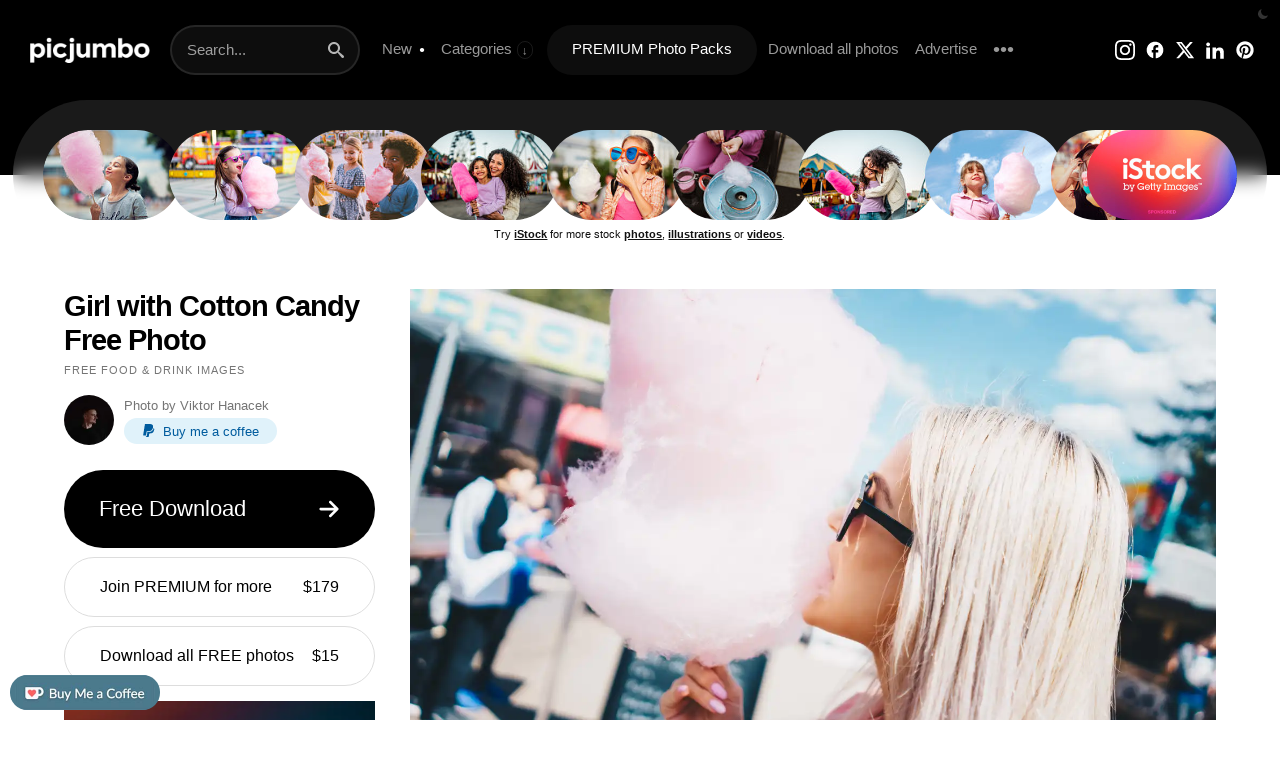

--- FILE ---
content_type: text/html; charset=UTF-8
request_url: https://picjumbo.com/girl-with-cotton-candy/
body_size: 27503
content:
<!doctype html>
<html lang="en">
<head>
<meta charset="UTF-8">
<link rel="preconnect" href="https://stats.wp.com" crossorigin><link rel="dns-prefetch" href="https://stats.wp.com">
<link rel="preconnect" href="https://i0.wp.com" crossorigin><link rel="dns-prefetch" href="https://i0.wp.com">
<link rel="preconnect" href="https://media.istockphoto.com" crossorigin><link rel="dns-prefetch" href="https://media.istockphoto.com">
<link rel="preload" as="image" href="//i0.wp.com/picjumbo.com/wp-content/uploads/girl-with-cotton-candy-free-photo.jpg?w=600&quality=80" media="(max-width: 599px)">
<link rel="preload" as="image" href="//i0.wp.com/picjumbo.com/wp-content/uploads/girl-with-cotton-candy-free-photo.jpg?w=1024&quality=50" media="(min-width: 600px) and (max-width: 1023px)">
<link rel="preload" as="image" href="//i0.wp.com/picjumbo.com/wp-content/uploads/girl-with-cotton-candy-free-photo.jpg?w=1500&quality=50" media="(min-width: 1024px) and (max-width: 1499px)">
<link rel="preload" as="image" href="//i0.wp.com/picjumbo.com/wp-content/uploads/girl-with-cotton-candy-free-photo.jpg?w=2210&quality=70" media="(min-width: 1500px)">

<meta name="viewport" content="width=device-width, initial-scale=0.86">
<meta name="robots" content="index,follow,max-image-preview:large,max-snippet:-1,max-video-preview:-1">
<meta name="flattr:id" content="xddnpq">
<meta property="article:author" content="https://facebook.com/picjumbo">
<meta name="google-site-verification" content="Rx2w7AVPdT86vnF5qG6z553bW-aOVmtWL1zKMtO_x_I">
<meta name="p:domain_verify" content="2162394f27b20d4d6d38f4814e11a5fc">

<link rel="stylesheet" type="text/css" href="https://picjumbo.com/wp-content/themes/picjumbofree/style.css?v=2.33111111111111"><link rel="stylesheet" type="text/css" href="https://picjumbo.com/wp-content/themes/picjumbofree/style-content.css?v=2.35211"><link rel="stylesheet" type="text/css" href="https://picjumbo.com/wp-content/themes/picjumbofree/style-dark.css?v=2.3311">

<!-- favicons -->
<link rel="apple-touch-icon" sizes="180x180" href="/apple-touch-icon.png">
<link rel="icon" type="image/png" sizes="any" href="/favicon.png">
<meta name="msapplication-TileColor" content="#000000">
<meta name="theme-color" content="#000000">


<title>Girl with Cotton Candy | Free Summer Image by picjumbo</title>

<meta name='robots' content='index, follow, max-image-preview:large, max-snippet:-1, max-video-preview:-1' />

	<!-- This site is optimized with the Yoast SEO plugin v26.7 - https://yoast.com/wordpress/plugins/seo/ -->
	<meta name="description" content="Download free image Girl with Cotton Candy. Discover more beautiful free images, photos and backgrounds on picjumbo!" />
	<link rel="canonical" href="https://picjumbo.com/girl-with-cotton-candy/" />
	<meta property="og:type" content="article" />
	<meta property="og:title" content="Girl with Cotton Candy Free Photo" />
	<meta property="og:description" content="Download free image Girl with Cotton Candy. Discover more beautiful free images, photos and backgrounds on picjumbo!" />
	<meta property="og:url" content="https://picjumbo.com/girl-with-cotton-candy/" />
	<meta property="og:site_name" content="picjumbo" />
	<meta property="article:author" content="https://facebook.com/picjumbo" />
	<meta property="article:published_time" content="2018-10-30T09:57:51+00:00" />
	<meta property="article:modified_time" content="2024-01-11T12:27:48+00:00" />
	<meta property="og:image" content="https://i0.wp.com/picjumbo.com/wp-content/uploads/girl-with-cotton-candy-free-photo.jpg?w=2210&quality=70" />
	<meta property="og:image:width" content="2210" />
	<meta property="og:image:height" content="1473" />
	<meta property="og:image:type" content="image/jpeg" />
	<meta name="author" content="Viktor Hanacek" />
	<meta name="twitter:card" content="summary_large_image" />
	<meta name="twitter:creator" content="@picjumbo" />
	<meta name="twitter:site" content="@picjumbo" />
	<meta name="twitter:label1" content="Written by" />
	<meta name="twitter:data1" content="Viktor Hanacek" />
	<script type="application/ld+json" class="yoast-schema-graph">{"@context":"https://schema.org","@graph":[{"@type":"Article","@id":"https://picjumbo.com/girl-with-cotton-candy/#article","isPartOf":{"@id":"https://picjumbo.com/girl-with-cotton-candy/"},"author":{"name":"Viktor Hanacek","@id":"https://picjumbo.com/#/schema/person/d5d11e926f5380ced00dc33ecfb8dce0"},"headline":"Girl with Cotton Candy","datePublished":"2018-10-30T09:57:51+00:00","dateModified":"2024-01-11T12:27:48+00:00","mainEntityOfPage":{"@id":"https://picjumbo.com/girl-with-cotton-candy/"},"wordCount":4,"publisher":{"@id":"https://picjumbo.com/#organization"},"image":{"@id":"https://picjumbo.com/girl-with-cotton-candy/#primaryimage"},"thumbnailUrl":"https://picjumbo.com/wp-content/uploads/girl-with-cotton-candy-free-photo.jpg","keywords":["Amusement Park","Blonde","Candy Floss","Cotton Candy","Cute","Eating","Fair","Fairy Floss","Females","Food","Food Festivals","Foodie","Free Time","Fun","Fun Fair","Funfair","Girl","Girls","Hello Summer","Hungry","Leisure","Luna Park","Lunapark","People","Pink","Royalty Free Images","Sugar","Summer","Sweet","Top","Woman","Women","Young Wild Free","Yummy"],"articleSection":["Food &amp; Drink","People"],"inLanguage":"en-US"},{"@type":"WebPage","@id":"https://picjumbo.com/girl-with-cotton-candy/","url":"https://picjumbo.com/girl-with-cotton-candy/","name":"Girl with Cotton Candy Free Photo","isPartOf":{"@id":"https://picjumbo.com/#website"},"primaryImageOfPage":{"@id":"https://picjumbo.com/girl-with-cotton-candy/#primaryimage"},"image":{"@id":"https://picjumbo.com/girl-with-cotton-candy/#primaryimage"},"thumbnailUrl":"https://picjumbo.com/wp-content/uploads/girl-with-cotton-candy-free-photo.jpg","datePublished":"2018-10-30T09:57:51+00:00","dateModified":"2024-01-11T12:27:48+00:00","description":"Download free image Girl with Cotton Candy. Discover more beautiful free images, photos and backgrounds on picjumbo!","breadcrumb":{"@id":"https://picjumbo.com/girl-with-cotton-candy/#breadcrumb"},"inLanguage":"en-US","potentialAction":[{"@type":"ReadAction","target":["https://picjumbo.com/girl-with-cotton-candy/"]}]},{"@type":"ImageObject","inLanguage":"en-US","@id":"https://picjumbo.com/girl-with-cotton-candy/#primaryimage","url":"https://picjumbo.com/wp-content/uploads/girl-with-cotton-candy-free-photo.jpg","contentUrl":"https://picjumbo.com/wp-content/uploads/girl-with-cotton-candy-free-photo.jpg","width":5000,"height":3333},{"@type":"BreadcrumbList","@id":"https://picjumbo.com/girl-with-cotton-candy/#breadcrumb","itemListElement":[{"@type":"ListItem","position":1,"name":"Home","item":"https://picjumbo.com/"},{"@type":"ListItem","position":2,"name":"Latest","item":"https://picjumbo.com/new-free-images/"},{"@type":"ListItem","position":3,"name":"Girl with Cotton Candy"}]},{"@type":"WebSite","@id":"https://picjumbo.com/#website","url":"https://picjumbo.com/","name":"picjumbo","description":"free images","publisher":{"@id":"https://picjumbo.com/#organization"},"potentialAction":[{"@type":"SearchAction","target":{"@type":"EntryPoint","urlTemplate":"https://picjumbo.com/?s={search_term_string}"},"query-input":{"@type":"PropertyValueSpecification","valueRequired":true,"valueName":"search_term_string"}}],"inLanguage":"en-US"},{"@type":"Organization","@id":"https://picjumbo.com/#organization","name":"picjumbo.com","url":"https://picjumbo.com/","logo":{"@type":"ImageObject","inLanguage":"en-US","@id":"https://picjumbo.com/#/schema/logo/image/","url":"https://picjumbo.com/wp-content/uploads/picjumbo-profile-pic.png","contentUrl":"https://picjumbo.com/wp-content/uploads/picjumbo-profile-pic.png","width":300,"height":300,"caption":"picjumbo.com"},"image":{"@id":"https://picjumbo.com/#/schema/logo/image/"},"sameAs":["https://x.com/picjumbo"]},{"@type":"Person","@id":"https://picjumbo.com/#/schema/person/d5d11e926f5380ced00dc33ecfb8dce0","name":"Viktor Hanacek","image":{"@type":"ImageObject","inLanguage":"en-US","@id":"https://picjumbo.com/#/schema/person/image/","url":"https://picjumbo.com/wp-content/uploads/viktorhanacek-free-photo.jpg","contentUrl":"https://picjumbo.com/wp-content/uploads/viktorhanacek-free-photo.jpg","caption":"Viktor Hanacek"},"description":"Hello, I’m Viktor, founder of picjumbo. I’m traveling the World, taking photos and running this project where you can download &amp; use ALL my pictures in your creative projects, whether it’s designing a WordPress theme, making a keynote or writing a blog post. Please join PREMIUM if you like our images! ❤️","sameAs":["https://picjumbo.com","https://facebook.com/picjumbo","picjumbo","https://x.com/picjumbo"],"url":"https://picjumbo.com/author/viktorhanacek/"}]}</script>
	<!-- / Yoast SEO plugin. -->


<link rel='dns-prefetch' href='//stats.wp.com' />
<link rel='dns-prefetch' href='//v0.wordpress.com' />
<link rel="alternate" title="oEmbed (JSON)" type="application/json+oembed" href="https://picjumbo.com/wp-json/oembed/1.0/embed?url=https%3A%2F%2Fpicjumbo.com%2Fgirl-with-cotton-candy%2F" />
<link rel="alternate" title="oEmbed (XML)" type="text/xml+oembed" href="https://picjumbo.com/wp-json/oembed/1.0/embed?url=https%3A%2F%2Fpicjumbo.com%2Fgirl-with-cotton-candy%2F&#038;format=xml" />
<style id='wp-img-auto-sizes-contain-inline-css' type='text/css'>
img:is([sizes=auto i],[sizes^="auto," i]){contain-intrinsic-size:3000px 1500px}
/*# sourceURL=wp-img-auto-sizes-contain-inline-css */
</style>
<link rel='stylesheet' id='jetpack_related-posts-css' href='https://picjumbo.com/wp-content/plugins/jetpack/modules/related-posts/related-posts.css?ver=20240116' type='text/css' media='all' />
<script type="text/javascript" id="jetpack_related-posts-js-extra">
/* <![CDATA[ */
var related_posts_js_options = {"post_heading":"h3"};
//# sourceURL=jetpack_related-posts-js-extra
/* ]]> */
</script>
<script type="text/javascript" src="https://picjumbo.com/wp-content/plugins/jetpack/_inc/build/related-posts/related-posts.min.js?ver=20240116" id="jetpack_related-posts-js"></script>
<link rel="https://api.w.org/" href="https://picjumbo.com/wp-json/" /><link rel="alternate" title="JSON" type="application/json" href="https://picjumbo.com/wp-json/wp/v2/posts/13105" />	<style>img#wpstats{display:none}</style>
		
<script type="application/ld+json">
{
  "@context": "https://schema.org/",
  "@type": "ImageObject",
  "contentUrl": "https://i0.wp.com/picjumbo.com/wp-content/uploads/girl-with-cotton-candy-free-photo.jpg?w=2210&quality=70",
  "license": "https://picjumbo.com/faq-and-terms/",
  "acquireLicensePage": "https://picjumbo.com/girl-with-cotton-candy/",
  "creditText": "picjumbo",
  "creator": {
    "@type": "Person",
    "name": "Viktor Hanacek / picjumbo"
   },
  "caption": "Girl with Cotton Candy Free Photo",
  "keywords": "Amusement Park, Blonde, Candy Floss, Cotton Candy, Cute, Eating, Fair, Fairy Floss, Females, Food, Food Festivals, Foodie, Free Time, Fun, Fun Fair, Funfair, Girl, Girls, Hello Summer, Hungry, Leisure, Luna Park, Lunapark, People, Pink, Royalty Free Images, Sugar, Summer, Sweet, Top, Woman, Women, Young Wild Free, Yummy, "
}
</script>

</head>
<body class="wp-singular post-template-default single single-post postid-13105 single-format-standard wp-theme-picjumbofree" ontouchstart>

<svg style="display: none">
  <defs>
    <symbol id="icon-moon-fill" viewBox="0 0 32 32">
      <path d="M24.633 22.184c-8.188 0-14.82-6.637-14.82-14.82 0-2.695 0.773-5.188 2.031-7.363-6.824 1.968-11.844 8.187-11.844 15.644 0 9.031 7.32 16.355 16.352 16.355 7.457 0 13.68-5.023 15.648-11.844-2.18 1.254-4.672 2.028-7.367 2.028z"></path>
    </symbol>
    <symbol id="icon-search" viewBox="0 0 32 32">
      <path d="M31.008 27.231l-7.58-6.447c-0.784-0.705-1.622-1.029-2.299-0.998 1.789-2.096 2.87-4.815 2.87-7.787 0-6.627-5.373-12-12-12s-12 5.373-12 12 5.373 12 12 12c2.972 0 5.691-1.081 7.787-2.87-0.031 0.677 0.293 1.515 0.998 2.299l6.447 7.58c1.104 1.226 2.907 1.33 4.007 0.23s0.997-2.903-0.23-4.007zM12 20c-4.418 0-8-3.582-8-8s3.582-8 8-8 8 3.582 8 8-3.582 8-8 8z"></path>
    </symbol>
    <symbol id="icon-instagram" viewBox="0 0 32 32">
      <path d="M16 2.881c4.275 0 4.781 0.019 6.462 0.094 1.563 0.069 2.406 0.331 2.969 0.55 0.744 0.288 1.281 0.638 1.837 1.194 0.563 0.563 0.906 1.094 1.2 1.838 0.219 0.563 0.481 1.412 0.55 2.969 0.075 1.688 0.094 2.194 0.094 6.463s-0.019 4.781-0.094 6.463c-0.069 1.563-0.331 2.406-0.55 2.969-0.288 0.744-0.637 1.281-1.194 1.837-0.563 0.563-1.094 0.906-1.837 1.2-0.563 0.219-1.413 0.481-2.969 0.55-1.688 0.075-2.194 0.094-6.463 0.094s-4.781-0.019-6.463-0.094c-1.563-0.069-2.406-0.331-2.969-0.55-0.744-0.288-1.281-0.637-1.838-1.194-0.563-0.563-0.906-1.094-1.2-1.837-0.219-0.563-0.481-1.413-0.55-2.969-0.075-1.688-0.094-2.194-0.094-6.463s0.019-4.781 0.094-6.463c0.069-1.563 0.331-2.406 0.55-2.969 0.288-0.744 0.638-1.281 1.194-1.838 0.563-0.563 1.094-0.906 1.838-1.2 0.563-0.219 1.412-0.481 2.969-0.55 1.681-0.075 2.188-0.094 6.463-0.094zM16 0c-4.344 0-4.887 0.019-6.594 0.094-1.7 0.075-2.869 0.35-3.881 0.744-1.056 0.412-1.95 0.956-2.837 1.85-0.894 0.888-1.438 1.781-1.85 2.831-0.394 1.019-0.669 2.181-0.744 3.881-0.075 1.713-0.094 2.256-0.094 6.6s0.019 4.887 0.094 6.594c0.075 1.7 0.35 2.869 0.744 3.881 0.413 1.056 0.956 1.95 1.85 2.837 0.887 0.887 1.781 1.438 2.831 1.844 1.019 0.394 2.181 0.669 3.881 0.744 1.706 0.075 2.25 0.094 6.594 0.094s4.888-0.019 6.594-0.094c1.7-0.075 2.869-0.35 3.881-0.744 1.050-0.406 1.944-0.956 2.831-1.844s1.438-1.781 1.844-2.831c0.394-1.019 0.669-2.181 0.744-3.881 0.075-1.706 0.094-2.25 0.094-6.594s-0.019-4.887-0.094-6.594c-0.075-1.7-0.35-2.869-0.744-3.881-0.394-1.063-0.938-1.956-1.831-2.844-0.887-0.887-1.781-1.438-2.831-1.844-1.019-0.394-2.181-0.669-3.881-0.744-1.712-0.081-2.256-0.1-6.6-0.1v0z"></path>
      <path d="M16 7.781c-4.537 0-8.219 3.681-8.219 8.219s3.681 8.219 8.219 8.219 8.219-3.681 8.219-8.219c0-4.537-3.681-8.219-8.219-8.219zM16 21.331c-2.944 0-5.331-2.387-5.331-5.331s2.387-5.331 5.331-5.331c2.944 0 5.331 2.387 5.331 5.331s-2.387 5.331-5.331 5.331z"></path>
      <path d="M26.462 7.456c0 1.060-0.859 1.919-1.919 1.919s-1.919-0.859-1.919-1.919c0-1.060 0.859-1.919 1.919-1.919s1.919 0.859 1.919 1.919z"></path>
    </symbol>
    <symbol id="icon-x" viewBox="0 0 32 32">
      <path d="M24.325 3h4.411l-9.636 11.013 11.336 14.987h-8.876l-6.952-9.089-7.955 9.089h-4.413l10.307-11.78-10.875-14.22h9.101l6.284 8.308zM22.777 26.36h2.444l-15.776-20.859h-2.623z"></path>
    </symbol>
    <symbol id="icon-pinterest" viewBox="0 0 32 32">
      <path d="M16 2.138c-7.656 0-13.863 6.206-13.863 13.863 0 5.875 3.656 10.887 8.813 12.906-0.119-1.094-0.231-2.781 0.050-3.975 0.25-1.081 1.625-6.887 1.625-6.887s-0.412-0.831-0.412-2.056c0-1.925 1.119-3.369 2.506-3.369 1.181 0 1.756 0.887 1.756 1.95 0 1.188-0.756 2.969-1.15 4.613-0.331 1.381 0.688 2.506 2.050 2.506 2.462 0 4.356-2.6 4.356-6.35 0-3.319-2.387-5.638-5.787-5.638-3.944 0-6.256 2.956-6.256 6.019 0 1.194 0.456 2.469 1.031 3.163 0.113 0.137 0.131 0.256 0.094 0.4-0.106 0.438-0.338 1.381-0.387 1.575-0.063 0.256-0.2 0.306-0.463 0.188-1.731-0.806-2.813-3.337-2.813-5.369 0-4.375 3.175-8.387 9.156-8.387 4.806 0 8.544 3.425 8.544 8.006 0 4.775-3.012 8.625-7.194 8.625-1.406 0-2.725-0.731-3.175-1.594 0 0-0.694 2.644-0.863 3.294-0.313 1.206-1.156 2.712-1.725 3.631 1.3 0.4 2.675 0.619 4.106 0.619 7.656 0 13.863-6.206 13.863-13.863 0-7.662-6.206-13.869-13.863-13.869z"></path>
    </symbol>
    <symbol id="icon-facebook" viewBox="0 0 24 24">
      <path d="M21.984 12q0-2.063-0.773-3.867t-2.156-3.188-3.188-2.156-3.867-0.773-3.867 0.773-3.188 2.156-2.156 3.188-0.773 3.867q0 1.828 0.586 3.445t1.688 2.93 2.555 2.203 3.141 1.219v-6.797h-1.969v-3h1.969v-2.484q0-0.984 0.492-1.781t1.266-1.266 1.758-0.469h2.484v3h-1.969q-0.422 0-0.727 0.305t-0.305 0.68v2.016h3v3h-3v6.938q1.922-0.188 3.563-1.031t2.859-2.18 1.898-3.047 0.68-3.68z"></path>
    </symbol>
    <symbol id="icon-youtube" viewBox="0 0 32 32">
      <path d="M31.681 9.6c0 0-0.313-2.206-1.275-3.175-1.219-1.275-2.581-1.281-3.206-1.356-4.475-0.325-11.194-0.325-11.194-0.325h-0.012c0 0-6.719 0-11.194 0.325-0.625 0.075-1.987 0.081-3.206 1.356-0.963 0.969-1.269 3.175-1.269 3.175s-0.319 2.588-0.319 5.181v2.425c0 2.587 0.319 5.181 0.319 5.181s0.313 2.206 1.269 3.175c1.219 1.275 2.819 1.231 3.531 1.369 2.563 0.244 10.881 0.319 10.881 0.319s6.725-0.012 11.2-0.331c0.625-0.075 1.988-0.081 3.206-1.356 0.962-0.969 1.275-3.175 1.275-3.175s0.319-2.587 0.319-5.181v-2.425c-0.006-2.588-0.325-5.181-0.325-5.181zM12.694 20.15v-8.994l8.644 4.513-8.644 4.481z"></path>
    </symbol>
    <symbol id="icon-linkedin" viewBox="0 0 32 32">
      <path d="M12 12h5.535v2.837h0.079c0.77-1.381 2.655-2.837 5.464-2.837 5.842 0 6.922 3.637 6.922 8.367v9.633h-5.769v-8.54c0-2.037-0.042-4.657-3.001-4.657-3.005 0-3.463 2.218-3.463 4.509v8.688h-5.767v-18z"></path>
      <path d="M2 12h6v18h-6v-18z"></path>
      <path d="M8 7c0 1.657-1.343 3-3 3s-3-1.343-3-3c0-1.657 1.343-3 3-3s3 1.343 3 3z"></path>
    </symbol>
    <symbol id="icon-external-link" viewBox="0 0 24 24">
      <path d="M17 13v6c0 0.276-0.111 0.525-0.293 0.707s-0.431 0.293-0.707 0.293h-11c-0.276 0-0.525-0.111-0.707-0.293s-0.293-0.431-0.293-0.707v-11c0-0.276 0.111-0.525 0.293-0.707s0.431-0.293 0.707-0.293h6c0.552 0 1-0.448 1-1s-0.448-1-1-1h-6c-0.828 0-1.58 0.337-2.121 0.879s-0.879 1.293-0.879 2.121v11c0 0.828 0.337 1.58 0.879 2.121s1.293 0.879 2.121 0.879h11c0.828 0 1.58-0.337 2.121-0.879s0.879-1.293 0.879-2.121v-6c0-0.552-0.448-1-1-1s-1 0.448-1 1zM10.707 14.707l9.293-9.293v3.586c0 0.552 0.448 1 1 1s1-0.448 1-1v-6c0-0.136-0.027-0.265-0.076-0.383s-0.121-0.228-0.216-0.323c-0.001-0.001-0.001-0.001-0.002-0.002-0.092-0.092-0.202-0.166-0.323-0.216-0.118-0.049-0.247-0.076-0.383-0.076h-6c-0.552 0-1 0.448-1 1s0.448 1 1 1h3.586l-9.293 9.293c-0.391 0.391-0.391 1.024 0 1.414s1.024 0.391 1.414 0z"></path>
    </symbol>
    <symbol id="icon-download3" viewBox="0 0 32 32">
      <path d="M23 14l-8 8-8-8h5v-12h6v12zM15 22h-15v8h30v-8h-15zM28 26h-4v-2h4v2z"></path>
    </symbol>
    <symbol id="icon-paypal" viewBox="0 0 32 32">
      <path d="M29.063 9.644c-1.494 6.631-6.106 10.131-13.375 10.131h-2.419l-1.681 10.675h-2.025l-0.106 0.688c-0.069 0.456 0.281 0.863 0.738 0.863h5.175c0.613 0 1.131-0.444 1.231-1.050l0.050-0.262 0.975-6.181 0.063-0.337c0.094-0.606 0.619-1.050 1.231-1.050h0.769c5.012 0 8.938-2.038 10.088-7.925 0.431-2.238 0.269-4.137-0.712-5.55z"></path>
      <path d="M25.969 2.413c-1.481-1.688-4.163-2.413-7.587-2.413h-9.944c-0.7 0-1.3 0.506-1.406 1.2l-4.144 26.262c-0.081 0.519 0.319 0.988 0.844 0.988h6.144l1.544-9.781-0.050 0.306c0.106-0.694 0.7-1.2 1.4-1.2h2.919c5.731 0 10.219-2.325 11.531-9.063 0.038-0.2 0.075-0.394 0.1-0.581 0.387-2.487 0-4.188-1.35-5.719z"></path>
    </symbol>
    <symbol id="icon-menu" viewBox="0 0 24 24">
      <path d="M3 13h18c0.552 0 1-0.448 1-1s-0.448-1-1-1h-18c-0.552 0-1 0.448-1 1s0.448 1 1 1zM3 7h18c0.552 0 1-0.448 1-1s-0.448-1-1-1h-18c-0.552 0-1 0.448-1 1s0.448 1 1 1zM3 19h18c0.552 0 1-0.448 1-1s-0.448-1-1-1h-18c-0.552 0-1 0.448-1 1s0.448 1 1 1z"></path>
    </symbol>
    <symbol id="icon-cross" viewBox="0 0 32 32">
      <path d="M31.708 25.708c-0-0-0-0-0-0l-9.708-9.708 9.708-9.708c0-0 0-0 0-0 0.105-0.105 0.18-0.227 0.229-0.357 0.133-0.356 0.057-0.771-0.229-1.057l-4.586-4.586c-0.286-0.286-0.702-0.361-1.057-0.229-0.13 0.048-0.252 0.124-0.357 0.228 0 0-0 0-0 0l-9.708 9.708-9.708-9.708c-0-0-0-0-0-0-0.105-0.104-0.227-0.18-0.357-0.228-0.356-0.133-0.771-0.057-1.057 0.229l-4.586 4.586c-0.286 0.286-0.361 0.702-0.229 1.057 0.049 0.13 0.124 0.252 0.229 0.357 0 0 0 0 0 0l9.708 9.708-9.708 9.708c-0 0-0 0-0 0-0.104 0.105-0.18 0.227-0.229 0.357-0.133 0.355-0.057 0.771 0.229 1.057l4.586 4.586c0.286 0.286 0.702 0.361 1.057 0.229 0.13-0.049 0.252-0.124 0.357-0.229 0-0 0-0 0-0l9.708-9.708 9.708 9.708c0 0 0 0 0 0 0.105 0.105 0.227 0.18 0.357 0.229 0.356 0.133 0.771 0.057 1.057-0.229l4.586-4.586c0.286-0.286 0.362-0.702 0.229-1.057-0.049-0.13-0.124-0.252-0.229-0.357z"></path>
    </symbol>
    <symbol id="icon-checkmark" viewBox="0 0 32 32">
      <path d="M27 4l-15 15-7-7-5 5 12 12 20-20z"></path>
    </symbol>
    <symbol id="icon-arrow-right2" viewBox="0 0 32 32">
      <path d="M19.414 27.414l10-10c0.781-0.781 0.781-2.047 0-2.828l-10-10c-0.781-0.781-2.047-0.781-2.828 0s-0.781 2.047 0 2.828l6.586 6.586h-19.172c-1.105 0-2 0.895-2 2s0.895 2 2 2h19.172l-6.586 6.586c-0.39 0.39-0.586 0.902-0.586 1.414s0.195 1.024 0.586 1.414c0.781 0.781 2.047 0.781 2.828 0z"></path>
    </symbol>
    <symbol id="icon-arrow-left2" viewBox="0 0 32 32">
      <path d="M12.586 27.414l-10-10c-0.781-0.781-0.781-2.047 0-2.828l10-10c0.781-0.781 2.047-0.781 2.828 0s0.781 2.047 0 2.828l-6.586 6.586h19.172c1.105 0 2 0.895 2 2s-0.895 2-2 2h-19.172l6.586 6.586c0.39 0.39 0.586 0.902 0.586 1.414s-0.195 1.024-0.586 1.414c-0.781 0.781-2.047 0.781-2.828 0z"></path>
    </symbol>
  </defs>
</svg>

<script>

// Dark mode
function themeToggle() {
    let element = document.body;
    element.classList.toggle("dark-mode");

    let currentTheme = element.classList.contains("dark-mode") ? "dark-mode" : "light-mode";
    localStorage.setItem("theme", currentTheme);
}
(function() {
    let savedTheme = localStorage.getItem("theme");

    if (savedTheme) {
        document.body.classList.add(savedTheme);
    }
})();

// Cookie functions

function getCookie(data){
    var dset = data + "=";
    var c = document.cookie.split(';');
    for(var i=0; i<c.length; i++){
        var val = c[i];
        while (val.charAt(0)==' ') val = val.substring(1, val.length);
        if(val.indexOf(dset) == 0) return val.substring(dset.length, val.length)
    }
    return "";
}

function setCookie(name, value, maxAgeSeconds) {
    var maxAgeSegment = "; max-age=" + maxAgeSeconds;
    document.cookie = encodeURI(name) + "=" + encodeURI(value) + maxAgeSegment + "; path=/";
}

</script>


<style>

div.sale_line {
	position: sticky;
	display: none;
	top: 0;
	padding: 15px 45px 15px 40px;
	color: #fff;
	text-align: center;
	font-weight: 700;
	line-height: 1.5;
	background: #000;
	z-index: 10000;
}
div.sale_line a {
	color: #fff;
}
div.sale_line strong {
	display: inline-block;
	padding: 4px 13px;
	margin: 0 3px;
	font-weight: 900;
	border-radius: 35px;
	border: 1px dashed rgba(255,255,255,0.5);
}
div.sale_line span.red {
	display: inline-block;
	padding: 4px 19px;
	margin: 0 6px;
	font-size: 14px;
	font-weight: 900;
	background: #e52d27;
	border-radius: 35px;
}
div.sale_line span#timer,
div.sale_line span#cyber_monday_timer {
	display: inline-block;
	padding: 4px 19px;
	font-size: 14px;
	font-weight: 900;
	background: #fff;
	color: #000;
	border-radius: 35px;
}

</style>


<div class="sale_line display_until_countdown">
	💥 <span style="font-weight: 900;">BLACK FRIDAY</span> IS HERE! 💥 Use code <strong>BF2025</strong> to get <a href="https://picjumbo.com/premium-membership/" target="_blank">Lifetime PREMIUM</a> only for $99 and <a href="https://gum.co/picjumbo-all-in-one" target="_blank">All in One Pack</a> for $9! 🤩 <span class="red">← ACT NOW!</span> <span id="timer">••d ••h ••m ••s</span>
</div>

<style>

div.sale_line {
	background: #080808;
}
div.sale_line strong {
	color: #ff0000;
}

</style>

<div class="sale_line cyber_monday">
	👾 <span style="font-weight: 900;">CYBER MONDAY</span> IS HERE! 👾 Use code <strong>CYBER2025</strong> to get <a href="https://picjumbo.com/premium-membership/" target="_blank">Lifetime PREMIUM</a> only for $99 and <a href="https://gum.co/picjumbo-all-in-one" target="_blank">All in One Pack</a> for $9! 👾 <span class="red">LAST CHANCE!</span> <span id="cyber_monday_timer">••d ••h ••m ••s</span>
</div>

<style>

div.cyber_monday {
	background: #61001f;  /* fallback for old browsers */
	background: -webkit-linear-gradient(45deg, #010068, #61001f);  /* Chrome 10-25, Safari 5.1-6 */
	background: linear-gradient(45deg, #010068, #61001f); /* W3C, IE 10+/ Edge, Firefox 16+, Chrome 26+, Opera 12+, Safari 7+ */
}
div.cyber_monday strong {
	color: #ff0000;
	border: 2px dashed rgba(255,255,255,0.3);
}

</style>


<script>

// timer // Z = Zulu time = letní čas // při zimním času (BDAY BF CM) odečti v zápisu jednu hodinu

var countDownDate = new Date("2025-11-30T22:59:59Z").getTime();

var x = setInterval(function() {

  var now = new Date().getTime();
  
  var distance = countDownDate - now;
  var days = Math.floor(distance / (1000 * 60 * 60 * 24));
  var hours = Math.floor((distance % (1000 * 60 * 60 * 24)) / (1000 * 60 * 60));
  var minutes = Math.floor((distance % (1000 * 60 * 60)) / (1000 * 60));
  var seconds = Math.floor((distance % (1000 * 60)) / 1000);

  document.getElementById("timer").innerHTML = days + "d " + hours + "h "
  + minutes + "m " + seconds + "s";

  if (distance < 0) {
    clearInterval(x);
    document.getElementById("timer").innerHTML = "0d 0h 0m 0s";
  }
}, 1000);

// show hidden

var currentDate = new Date();

if (currentDate < countDownDate) {
  var countdownDisplay = document.querySelector('.display_until_countdown');
  if (countdownDisplay) {
    countdownDisplay.style.display = 'block';
  }
}

// testing with ?sale

var urlParams = new URLSearchParams(window.location.search);
if (urlParams.has('sale')) {
  var countdownDisplay = document.querySelector('.display_until_countdown');
  if (countdownDisplay) {
    countdownDisplay.style.display = 'block';
  }
}

// cyber monday

var blackFridayDate = new Date("2025-11-30T22:59:59Z").getTime(); // BF end date
var cyberMondayDate = new Date("2025-12-05T22:59:59Z").getTime(); // CM end date

var cm = setInterval(function() {

  var now = new Date().getTime();
  
  var distance = cyberMondayDate - now;
  var days = Math.floor(distance / (1000 * 60 * 60 * 24));
  var hours = Math.floor((distance % (1000 * 60 * 60 * 24)) / (1000 * 60 * 60));
  var minutes = Math.floor((distance % (1000 * 60 * 60)) / (1000 * 60));
  var seconds = Math.floor((distance % (1000 * 60)) / 1000);

  document.getElementById("cyber_monday_timer").innerHTML = days + "d " + hours + "h "
  + minutes + "m " + seconds + "s";

  if (distance < 0) {
    clearInterval(cm);
    document.getElementById("cyber_monday_timer").innerHTML = "0d 0h 0m 0s";
  }
}, 1000);

if (currentDate > blackFridayDate && currentDate < cyberMondayDate) {
  var cyberMondayDisplay = document.querySelector('.cyber_monday');
  if (cyberMondayDisplay) {
    cyberMondayDisplay.style.display = 'block';
  }
}

if (urlParams.has('salecm')) {
  var blackFridayDisplay = document.querySelector('.display_until_countdown');
  var cyberMondayDisplay = document.querySelector('.cyber_monday');
  blackFridayDisplay.style.display = 'none';
  cyberMondayDisplay.style.display = 'block';
}

</script>


  <div class="header" role="banner">

    <a href="/" class="logo" title="Free Images"><img src="https://picjumbo.com/wp-content/themes/picjumbofree/data/picjumbo_logo_white.png" width="130" height="34" alt="Free Images"></a>
    
    
    <form method="get" class="search-form" action="/">
  <input aria-label="Search term" type="text" class="search-field" placeholder="Search..." title="Search..." value="" name="s" />
  <button aria-label="Search" type="submit">
    <svg class="icon icon-search"><use xlink:href="#icon-search"></use></svg>
  </button>
</form>
    <button class="darkmode" onclick="themeToggle()" aria-label="Dark Mode"><svg class="icon icon-moon-fill"><use xlink:href="#icon-moon-fill"></use></svg></button>

    <nav role="navigation"><ul id="menu-main-menu" class="main_menu"><li id="menu-item-32911" class="menu-item menu-item-type-post_type menu-item-object-page current_page_parent menu-item-32911"><a href="https://picjumbo.com/new-free-images/" title="Find &#038; download latest free stock photos"><strong>New</strong> <i class="new-posts">●</i></a></li>
<li id="menu-item-32912" class="menu-item menu-item-type-custom menu-item-object-custom menu-item-has-children menu-item-32912"><a href="#"><strong>Categories</strong></a>
<ul class="sub-menu">
	<li id="menu-item-32913" class="menu-item menu-item-type-taxonomy menu-item-object-category menu-item-32913"><a href="https://picjumbo.com/free-images/abstract/" title="Free abstract stock photos &#038; images">Abstract</a></li>
	<li id="menu-item-32914" class="menu-item menu-item-type-taxonomy menu-item-object-category menu-item-32914"><a href="https://picjumbo.com/free-images/animals/" title="Animals free stock photos &#038; images">Animals</a></li>
	<li id="menu-item-32915" class="menu-item menu-item-type-taxonomy menu-item-object-category menu-item-32915"><a href="https://picjumbo.com/free-images/architecture/" title="Free architecture stock photos &#038; images">Architecture</a></li>
	<li id="menu-item-33965" class="menu-item menu-item-type-taxonomy menu-item-object-category menu-item-33965"><a href="https://picjumbo.com/free-images/backgrounds/">Backgrounds</a></li>
	<li id="menu-item-32916" class="menu-item menu-item-type-taxonomy menu-item-object-category menu-item-32916"><a href="https://picjumbo.com/free-images/business/" title="Free business stock photos &#038; images">Business</a></li>
	<li id="menu-item-35953" class="menu-item menu-item-type-taxonomy menu-item-object-category menu-item-35953"><a href="https://picjumbo.com/free-images/fantasy/">Fantasy</a></li>
	<li id="menu-item-32917" class="menu-item menu-item-type-taxonomy menu-item-object-category menu-item-32917"><a href="https://picjumbo.com/free-images/fashion/" title="Free fashion stock photos &#038; images">Fashion</a></li>
	<li id="menu-item-32918" class="menu-item menu-item-type-taxonomy menu-item-object-category current-post-ancestor current-menu-parent current-post-parent menu-item-32918"><a href="https://picjumbo.com/free-images/food-and-drink/" title="Free food stock photos &#038; images">Food &amp; Drink</a></li>
	<li id="menu-item-32919" class="menu-item menu-item-type-taxonomy menu-item-object-category menu-item-32919"><a href="https://picjumbo.com/free-images/holidays/" title="Free easter, new years eve or Christmas stock photos &#038; images">Holidays</a></li>
	<li id="menu-item-32920" class="menu-item menu-item-type-taxonomy menu-item-object-category menu-item-32920"><a href="https://picjumbo.com/free-images/love/" title="Free love stock photos &#038; images">Love</a></li>
	<li id="menu-item-32921" class="menu-item menu-item-type-taxonomy menu-item-object-category menu-item-32921"><a href="https://picjumbo.com/free-images/nature/" title="Free nature stock photos &#038; images">Nature</a></li>
	<li id="menu-item-32922" class="menu-item menu-item-type-taxonomy menu-item-object-category current-post-ancestor current-menu-parent current-post-parent menu-item-32922"><a href="https://picjumbo.com/free-images/people/" title="Free people stock photos &#038; images">People</a></li>
	<li id="menu-item-32923" class="menu-item menu-item-type-taxonomy menu-item-object-category menu-item-32923"><a href="https://picjumbo.com/free-images/roads/" title="Roads free stock photos &#038; images">Roads</a></li>
	<li id="menu-item-32924" class="menu-item menu-item-type-taxonomy menu-item-object-category menu-item-32924"><a href="https://picjumbo.com/free-images/snow-winter/" title="Free snow and winter stock photos &#038; images">Snow &amp; Winter</a></li>
	<li id="menu-item-32925" class="menu-item menu-item-type-taxonomy menu-item-object-category menu-item-32925"><a href="https://picjumbo.com/free-images/sunlights/" title="Free stock photos &#038; images full of sun">Sunlights</a></li>
	<li id="menu-item-32926" class="menu-item menu-item-type-taxonomy menu-item-object-category menu-item-32926"><a href="https://picjumbo.com/free-images/technology/" title="Free technology stock photos &#038; images">Technology</a></li>
	<li id="menu-item-32927" class="menu-item menu-item-type-taxonomy menu-item-object-category menu-item-32927"><a href="https://picjumbo.com/free-images/objects/" title="All kinds of free stock photos &#038; images">Objects</a></li>
	<li id="menu-item-32928" class="menu-item menu-item-type-taxonomy menu-item-object-category menu-item-32928"><a href="https://picjumbo.com/free-images/transportation/" title="Free stock photos of trucks, cars, airplanes and more">Transportation</a></li>
	<li id="menu-item-32929" class="menu-item menu-item-type-taxonomy menu-item-object-category menu-item-32929"><a href="https://picjumbo.com/free-images/vertical/" title="Vertical free stock photos &#038; images">Vertical</a></li>
</ul>
</li>
<li id="menu-item-32943" class="menu_gold menu-item menu-item-type-post_type menu-item-object-page menu-item-32943"><a target="_blank" href="https://picjumbo.com/premium-membership/" title="Join PREMIUM and get extra content every month!">PREMIUM Photo Packs</a></li>
<li id="menu-item-32944" class="menu_all_in_one menu-item menu-item-type-custom menu-item-object-custom menu-item-32944"><a target="_blank" href="https://gum.co/picjumbo-all-in-one">Download all photos</a></li>
<li id="menu-item-32933" class="menu-item menu-item-type-post_type menu-item-object-page menu-item-32933"><a href="https://picjumbo.com/promote-your-product/">Advertise</a></li>
<li id="menu-item-32930" class="menu-item menu-item-type-custom menu-item-object-custom menu-item-has-children menu-item-32930"><a href="#">•••</a>
<ul class="sub-menu">
	<li id="menu-item-32931" class="menu-item menu-item-type-custom menu-item-object-custom menu-item-home menu-item-32931"><a href="https://picjumbo.com/">Home</a></li>
	<li id="menu-item-32932" class="menu-item menu-item-type-post_type menu-item-object-page menu-item-32932"><a href="https://picjumbo.com/news/">FREE newsletter</a></li>
	<li id="menu-item-32934" class="menu-item menu-item-type-post_type menu-item-object-page menu-item-32934"><a href="https://picjumbo.com/about-viktor-hanacek/">About the Author</a></li>
	<li id="menu-item-32935" class="menu-item menu-item-type-post_type menu-item-object-page menu-item-32935"><a href="https://picjumbo.com/faq-and-terms/" title="How to use free stock photos">FAQ and Terms</a></li>
	<li id="menu-item-32936" class="menu-item menu-item-type-post_type menu-item-object-page menu-item-32936"><a href="https://picjumbo.com/premium-membership/">picjumbo PREMIUM Membership</a></li>
	<li id="menu-item-32937" class="menu-item menu-item-type-post_type menu-item-object-page menu-item-32937"><a href="https://picjumbo.com/photo-redistribution/">Photo Redistribution (like API)</a></li>
	<li id="menu-item-32938" class="menu-item menu-item-type-custom menu-item-object-custom menu-item-32938"><a target="_blank" href="https://www.ko-fi.com/picjumbo">Buy a coffee for picjumbo</a></li>
	<li id="menu-item-32939" class="menu-item menu-item-type-custom menu-item-object-custom menu-item-32939"><a target="_blank" href="https://blog.picjumbo.com">Blog</a></li>
	<li id="menu-item-32945" class="resources_item menu-item menu-item-type-post_type menu-item-object-page menu-item-32945"><a href="https://picjumbo.com/resources/" title="Free &#038; premium graphic design resources">Design Resources</a></li>
	<li id="menu-item-32940" class="menu-item menu-item-type-post_type menu-item-object-page menu-item-32940"><a href="https://picjumbo.com/your-love/">Your Love</a></li>
	<li id="menu-item-32942" class="menu-item menu-item-type-post_type menu-item-object-page menu-item-32942"><a href="https://picjumbo.com/interviews/">Interviews</a></li>
</ul>
</li>
</ul></nav>

    <ul class="social_header">
      <li class="instagram"><a rel="nofollow" target="_blank" aria-label="Instagram" href="https://instagram.com/picjumbo"><svg class="icon icon-instagram"><use xlink:href="#icon-instagram"></use></svg></a></li>
      <li class="facebook"><a rel="nofollow" target="_blank" aria-label="Facebook" href="https://facebook.com/picjumbo"><svg class="icon icon-facebook"><use xlink:href="#icon-facebook"></use></svg></a></li>
      <li class="x"><a rel="nofollow" target="_blank" aria-label="X" href="https://twitter.com/picjumbo"><svg class="icon icon-x"><use xlink:href="#icon-x"></use></svg></a></li>
      <li class="linkedin"><a rel="nofollow" target="_blank" aria-label="LinkedIn" href="https://linkedin.com/company/picjumbo"><svg class="icon icon-linkedin"><use xlink:href="#icon-linkedin"></use></svg></a></li>
      <li class="pinterest"><a rel="nofollow" target="_blank" aria-label="Pinterest" href="https://pinterest.com/picjumbo"><svg class="icon icon-pinterest"><use xlink:href="#icon-pinterest"></use></svg></a></li>
    </ul>

    <div class="mobile_menu_toggle">
      <svg class="icon icon-menu"><use xlink:href="#icon-menu"></use></svg>
    </div>

    <div class="cleaner"></div>
  </div><!-- /header -->

  
  
  
  <div class="header_black_stripe"></div>
  <div class="header_partner_stripe">

    
    <div class="api_partner_wrap_header istock Girl with Cotton Candy">
      <a class="api_partner_logo" href="https://istockphoto.6q33.net/photos" target="_blank" rel="nofollow"><img src="https://picjumbo.com/wp-content/themes/picjumbofree/data/istock-logo-2024.jpg" width="150" height="90" alt="iStock"></a>

      <div class="api_media_wrap">
                    <a href="https://istockphoto.6q33.net/c/1982588/1852840/4205?u=https://www.istockphoto.com/photo/portrait-of-little-girl-eating-cotton-candy-gm1294060074-388200877" class="api_media_link" title="Portrait of little girl eating cotton candy" target="_blank" rel="nofollow">
              <img src="https://media.istockphoto.com/id/1294060074/photo/portrait-of-little-girl-eating-cotton-candy.jpg?b=1&s=170x170&k=20&c=Ox7VtZoD-PVvxfCwyKF66mpwYBu53Fd24xG5-yyKOmI="
                   width="6144"
                   height="4096"
                   alt="Portrait of little girl eating cotton candy">
            </a>
                      <a href="https://istockphoto.6q33.net/c/1982588/1852840/4205?u=https://www.istockphoto.com/photo/a-child-girl-in-an-amusement-park-in-the-summer-eats-cotton-candy-near-the-carousels-gm1457884642-492580943" class="api_media_link" title="a child girl in an amusement park in the summer eats cotton candy near the carousels in sunglasses, the concept of summer holidays and school holidays" target="_blank" rel="nofollow">
              <img src="https://media.istockphoto.com/id/1457884642/photo/a-child-girl-in-an-amusement-park-in-the-summer-eats-cotton-candy-near-the-carousels-in.jpg?b=1&s=170x170&k=20&c=aGNwm_cdW0aeFVz1AihHqfpGI7MbC07b5mY9QxjvxlA="
                   width="6240"
                   height="4160"
                   alt="a child girl in an amusement park in the summer eats cotton candy near the carousels in sunglasses, the concept of summer holidays and school holidays">
            </a>
                      <a href="https://istockphoto.6q33.net/c/1982588/1852840/4205?u=https://www.istockphoto.com/photo/little-multi-ethnic-children-eating-cotton-candy-at-amusement-park-gm950281492-259376675" class="api_media_link" title="Little multi-ethnic children eating cotton candy at amusement park" target="_blank" rel="nofollow">
              <img src="https://media.istockphoto.com/id/950281492/photo/little-multi-ethnic-children-eating-cotton-candy-at-amusement-park.jpg?b=1&s=170x170&k=20&c=aadSbZ9lXD-_ky1PEzSjF2KJ822jAOsxbRxf1K2eYFk="
                   width="5660"
                   height="3876"
                   alt="Little multi-ethnic children eating cotton candy at amusement park">
            </a>
                      <a href="https://istockphoto.6q33.net/c/1982588/1852840/4205?u=https://www.istockphoto.com/photo/portrait-of-child-girl-holding-cotton-candy-at-amusement-park-gm2210265492-627325943" class="api_media_link" title="Portrait of child girl holding cotton candy at amusement park" target="_blank" rel="nofollow">
              <img src="https://media.istockphoto.com/id/2210265492/photo/portrait-of-child-girl-holding-cotton-candy-at-amusement-park.jpg?b=1&s=170x170&k=20&c=VwssLqJauIwTcCPoWFvnV5Lr0lPyF2WjSm-DPan3loA="
                   width="7952"
                   height="5304"
                   alt="Portrait of child girl holding cotton candy at amusement park">
            </a>
                      <a href="https://istockphoto.6q33.net/c/1982588/1852840/4205?u=https://www.istockphoto.com/photo/girl-eating-cotton-candy-gm135938337-18636880" class="api_media_link" title="Girl eating cotton candy" target="_blank" rel="nofollow">
              <img src="https://media.istockphoto.com/id/135938337/photo/girl-eating-cotton-candy.jpg?b=1&s=170x170&k=20&c=zOZXiUYzCSQhSTGBvKIoOa2Y6FmZBmTtZrbzlRadL5Y="
                   width="5616"
                   height="3744"
                   alt="Girl eating cotton candy">
            </a>
                      <a href="https://istockphoto.6q33.net/c/1982588/1852840/4205?u=https://www.istockphoto.com/photo/a-girl-makes-cotton-candy-in-the-garden-by-herself-gm2240826487-655438873" class="api_media_link" title="A girl makes cotton candy in the garden by herself." target="_blank" rel="nofollow">
              <img src="https://media.istockphoto.com/id/2240826487/photo/a-girl-makes-cotton-candy-in-the-garden-by-herself.jpg?b=1&s=170x170&k=20&c=9cXE2nISreCOJgDzUMmFtXw_sbeL94r5ri_gpSXWT-k="
                   width="6720"
                   height="4480"
                   alt="A girl makes cotton candy in the garden by herself.">
            </a>
                      <a href="https://istockphoto.6q33.net/c/1982588/1852840/4205?u=https://www.istockphoto.com/photo/child-girl-holding-cotton-candy-and-talking-to-mother-at-amusement-park-gm2210265498-627325936" class="api_media_link" title="Child girl holding cotton candy and talking to mother at amusement park" target="_blank" rel="nofollow">
              <img src="https://media.istockphoto.com/id/2210265498/photo/child-girl-holding-cotton-candy-and-talking-to-mother-at-amusement-park.jpg?b=1&s=170x170&k=20&c=NVhPA54k63i6aTfetC5nA45ns13l2_S4eq_BT3GITv8="
                   width="7952"
                   height="5304"
                   alt="Child girl holding cotton candy and talking to mother at amusement park">
            </a>
                      <a href="https://istockphoto.6q33.net/c/1982588/1852840/4205?u=https://www.istockphoto.com/photo/ecstatic-gm173544806-7688739" class="api_media_link" title="Ecstatic" target="_blank" rel="nofollow">
              <img src="https://media.istockphoto.com/id/173544806/photo/ecstatic.jpg?b=1&s=170x170&k=20&c=clGULDDhc4A_FAKY6IK6H5V7_sxVK6w274fkqv5t6gY="
                   width="3872"
                   height="2592"
                   alt="Ecstatic">
            </a>
                      <a href="https://istockphoto.6q33.net/c/1982588/1852840/4205?u=https://www.istockphoto.com/photo/friends-in-amusement-park-gm1064659042-284676306" class="api_media_link" title="Friends in amusement park" target="_blank" rel="nofollow">
              <img src="https://media.istockphoto.com/id/1064659042/photo/friends-in-amusement-park.jpg?b=1&s=170x170&k=20&c=qaLjgb18qsp2HVqVXw5shKc0kSnLqaSB9h26TeSBiiI="
                   width="4500"
                   height="3000"
                   alt="Friends in amusement park">
            </a>
                  <a class="api_media_link api_view_more_link" href="https://istockphoto.6q33.net/c/1982588/1852840/4205?u=https://www.istockphoto.com/search/2/image?phrase=Girl%20with%20Cotton%20Candy" target="_blank" rel="nofollow"><span>View more →</span></a>
        <div class="cleaner"></div>
      </div><!-- /api_media_wrap -->

    </div><!-- /api_partner_wrap_header -->
    <p class="promo_line center">Try <a href="https://istockphoto.6q33.net/photos" target="_blank" rel="nofollow">iStock</a> for more stock <a href="https://istockphoto.6q33.net/photos" target="_blank" rel="nofollow">photos</a>, <a href="https://istockphoto.6q33.net/illustrations" target="_blank" rel="nofollow">illustrations</a> or <a href="https://istockphoto.6q33.net/videos" target="_blank" rel="nofollow">videos</a>.</p>
  </div><!-- /header_partner_stripe -->

  
<article>
  <div class="single" role="main">

    
      
      <div class="img_wrap single_right">

        
        <div class="schema" itemscope itemtype="http://schema.org/ImageObject">

          <a aria-label="Click to download: Girl with Cotton Candy Free Photo" class="image_download_link" href="/download?image=13105" title="Girl with Cotton Candy Free Photo">
            <picture>
              <img itemprop="contentUrl" class="image" id="free_photo"
                   src="//i0.wp.com/picjumbo.com/wp-content/uploads/girl-with-cotton-candy-free-photo.jpg?w=2210&quality=70"
                   srcset="//i0.wp.com/picjumbo.com/wp-content/uploads/girl-with-cotton-candy-free-photo.jpg?w=600&quality=80 600w,
                           //i0.wp.com/picjumbo.com/wp-content/uploads/girl-with-cotton-candy-free-photo.jpg?w=1024&quality=50 1024w,
                           //i0.wp.com/picjumbo.com/wp-content/uploads/girl-with-cotton-candy-free-photo.jpg?w=1500&quality=50 1500w,
                           //i0.wp.com/picjumbo.com/wp-content/uploads/girl-with-cotton-candy-free-photo.jpg?w=2210&quality=70 2210w"
                   title="Girl with Cotton Candy Free Photo"
                   alt="Girl with Cotton Candy Free Photo"
                   width="2210"
                   height="1473">
            </picture>
          </a>

        </div><!-- /schema -->

        
      </div><!-- /img_wrap -->

      <div class="single_sidebar">

        <h1 itemprop="name" class="single_h1 single_mobile_size"><a href="https://picjumbo.com/girl-with-cotton-candy/" title="Girl with Cotton Candy Free Photo">Girl with Cotton Candy Free Photo</a></h1>

        <div class="single_meta single_mobile_size">

          <h2><a class="underline" title="Download free Food &amp; Drink images" href="https://picjumbo.com/free-images/food-and-drink/">Free Food &amp; Drink Images</a></h2>        
        </div><!-- /single_meta -->

        <div class="single_author single_mobile_size">

          <a href="https://picjumbo.com/author/viktorhanacek/" aria-label="This is the author of this photo"><img src="//i0.wp.com/picjumbo.com/wp-content/uploads/viktorhanacek-free-photo.jpg?resize=100,100" alt="Photographer" width="50" height="50"></a>
          <p>              Photo
             by <a class="underline" href="https://picjumbo.com/author/viktorhanacek/" title="Download free stock photos by Viktor Hanacek"><span itemprop="author">Viktor Hanacek</span></a></p>
                      <a rel="nofollow" class="donation donation_color" target="_blank" title="Support this photographer with a PayPal donation" href="https://www.paypal.com/cgi-bin/webscr?cmd=_donations&business=info@viktorhanacek.com&item_name=picjumbo+Donation&item_number=https://picjumbo.com/girl-with-cotton-candy/&currency_code=USD"><svg class="icon icon-paypal"><use xlink:href="#icon-paypal"></use></svg>&nbsp; Buy me a coffee</a>
                    <div class="cleaner"></div>

        </div><!-- /single_author -->

        
        <div class="download_box single_mobile_size">

          <a class="button big" href="/download?image=13105">Free Download<svg class="icon icon-arrow-right2"><use xlink:href="#icon-arrow-right2"></use></svg></a>
                    <a class="button small" target="_blank" href="/premium">Join PREMIUM for more<span>$179</span></a>
          <a class="button small" target="_blank" rel="nofollow" href="https://gum.co/picjumbo-all-in-one">Download all FREE photos<span>$15</span></a>

        </div><!-- /download_box -->

        <div class="subscribe_in_single">

          <div class="h">Get new free images in your inbox</div>

          <form action="" method="post" accept-charset="utf-8" onsubmit="return validateForm();">
            <input aria-label="Email address" type="email" value="" name="email" class="email" placeholder="Your @ email here" id="email" autocomplete="email" required>
            <span class="something_secret"><input type="text" name="url"></span>
            <span class="something_secret"><input type="text" name="math_question" id="math_question"></span>
            <input aria-label="Subscribe" type="submit" name="subscribe" value="Yes, please!" class="button">
          </form>

        </div><!-- /subscribe_in_single -->

      </div><!-- /single_sidebar -->

      
      
    
    <div class="cleaner"></div>
  </div><!-- /single -->
</article>


<div class="section"><span class="title">Related photos by <a href="https://istockphoto.6q33.net/photos" target="_blank" rel="nofollow" style="text-transform: none;">iStock</a> <a href="/promote-your-product/" class="sponsored">SPONSORED</a></span><span class="color_line"></span></div>

<div class="api_partner_wrap_single istock Girl with Cotton Candy">
  <div class="api_media_wrap">
            <a href="https://istockphoto.6q33.net/c/1982588/1852840/4205?u=https://www.istockphoto.com/photo/portrait-of-little-girl-eating-cotton-candy-gm1294060074-388200877" class="api_media_link" title="Portrait of little girl eating cotton candy" target="_blank" rel="nofollow">
          <img src="https://media.istockphoto.com/id/1294060074/photo/portrait-of-little-girl-eating-cotton-candy.jpg?b=1&s=170x170&k=20&c=Ox7VtZoD-PVvxfCwyKF66mpwYBu53Fd24xG5-yyKOmI="
               width="6144"
               height="4096"
               alt="Portrait of little girl eating cotton candy">
        </a>
              <a href="https://istockphoto.6q33.net/c/1982588/1852840/4205?u=https://www.istockphoto.com/photo/a-child-girl-in-an-amusement-park-in-the-summer-eats-cotton-candy-near-the-carousels-gm1457884642-492580943" class="api_media_link" title="a child girl in an amusement park in the summer eats cotton candy near the carousels in sunglasses, the concept of summer holidays and school holidays" target="_blank" rel="nofollow">
          <img src="https://media.istockphoto.com/id/1457884642/photo/a-child-girl-in-an-amusement-park-in-the-summer-eats-cotton-candy-near-the-carousels-in.jpg?b=1&s=170x170&k=20&c=aGNwm_cdW0aeFVz1AihHqfpGI7MbC07b5mY9QxjvxlA="
               width="6240"
               height="4160"
               alt="a child girl in an amusement park in the summer eats cotton candy near the carousels in sunglasses, the concept of summer holidays and school holidays">
        </a>
              <a href="https://istockphoto.6q33.net/c/1982588/1852840/4205?u=https://www.istockphoto.com/photo/little-multi-ethnic-children-eating-cotton-candy-at-amusement-park-gm950281492-259376675" class="api_media_link" title="Little multi-ethnic children eating cotton candy at amusement park" target="_blank" rel="nofollow">
          <img src="https://media.istockphoto.com/id/950281492/photo/little-multi-ethnic-children-eating-cotton-candy-at-amusement-park.jpg?b=1&s=170x170&k=20&c=aadSbZ9lXD-_ky1PEzSjF2KJ822jAOsxbRxf1K2eYFk="
               width="5660"
               height="3876"
               alt="Little multi-ethnic children eating cotton candy at amusement park">
        </a>
              <a href="https://istockphoto.6q33.net/c/1982588/1852840/4205?u=https://www.istockphoto.com/photo/portrait-of-child-girl-holding-cotton-candy-at-amusement-park-gm2210265492-627325943" class="api_media_link" title="Portrait of child girl holding cotton candy at amusement park" target="_blank" rel="nofollow">
          <img src="https://media.istockphoto.com/id/2210265492/photo/portrait-of-child-girl-holding-cotton-candy-at-amusement-park.jpg?b=1&s=170x170&k=20&c=VwssLqJauIwTcCPoWFvnV5Lr0lPyF2WjSm-DPan3loA="
               width="7952"
               height="5304"
               alt="Portrait of child girl holding cotton candy at amusement park">
        </a>
              <a href="https://istockphoto.6q33.net/c/1982588/1852840/4205?u=https://www.istockphoto.com/photo/girl-eating-cotton-candy-gm135938337-18636880" class="api_media_link" title="Girl eating cotton candy" target="_blank" rel="nofollow">
          <img src="https://media.istockphoto.com/id/135938337/photo/girl-eating-cotton-candy.jpg?b=1&s=170x170&k=20&c=zOZXiUYzCSQhSTGBvKIoOa2Y6FmZBmTtZrbzlRadL5Y="
               width="5616"
               height="3744"
               alt="Girl eating cotton candy">
        </a>
              <a href="https://istockphoto.6q33.net/c/1982588/1852840/4205?u=https://www.istockphoto.com/photo/a-girl-makes-cotton-candy-in-the-garden-by-herself-gm2240826487-655438873" class="api_media_link" title="A girl makes cotton candy in the garden by herself." target="_blank" rel="nofollow">
          <img src="https://media.istockphoto.com/id/2240826487/photo/a-girl-makes-cotton-candy-in-the-garden-by-herself.jpg?b=1&s=170x170&k=20&c=9cXE2nISreCOJgDzUMmFtXw_sbeL94r5ri_gpSXWT-k="
               width="6720"
               height="4480"
               alt="A girl makes cotton candy in the garden by herself.">
        </a>
              <a href="https://istockphoto.6q33.net/c/1982588/1852840/4205?u=https://www.istockphoto.com/photo/child-girl-holding-cotton-candy-and-talking-to-mother-at-amusement-park-gm2210265498-627325936" class="api_media_link" title="Child girl holding cotton candy and talking to mother at amusement park" target="_blank" rel="nofollow">
          <img src="https://media.istockphoto.com/id/2210265498/photo/child-girl-holding-cotton-candy-and-talking-to-mother-at-amusement-park.jpg?b=1&s=170x170&k=20&c=NVhPA54k63i6aTfetC5nA45ns13l2_S4eq_BT3GITv8="
               width="7952"
               height="5304"
               alt="Child girl holding cotton candy and talking to mother at amusement park">
        </a>
              <a href="https://istockphoto.6q33.net/c/1982588/1852840/4205?u=https://www.istockphoto.com/photo/ecstatic-gm173544806-7688739" class="api_media_link" title="Ecstatic" target="_blank" rel="nofollow">
          <img src="https://media.istockphoto.com/id/173544806/photo/ecstatic.jpg?b=1&s=170x170&k=20&c=clGULDDhc4A_FAKY6IK6H5V7_sxVK6w274fkqv5t6gY="
               width="3872"
               height="2592"
               alt="Ecstatic">
        </a>
              <a href="https://istockphoto.6q33.net/c/1982588/1852840/4205?u=https://www.istockphoto.com/photo/friends-in-amusement-park-gm1064659042-284676306" class="api_media_link" title="Friends in amusement park" target="_blank" rel="nofollow">
          <img src="https://media.istockphoto.com/id/1064659042/photo/friends-in-amusement-park.jpg?b=1&s=170x170&k=20&c=qaLjgb18qsp2HVqVXw5shKc0kSnLqaSB9h26TeSBiiI="
               width="4500"
               height="3000"
               alt="Friends in amusement park">
        </a>
          <a class="api_media_link api_view_more_link" href="https://istockphoto.6q33.net/c/1982588/1852840/4205?u=https://www.istockphoto.com/search/2/image?phrase=Girl%20with%20Cotton%20Candy" target="_blank" rel="nofollow"><span>View more →</span></a>
    <div class="cleaner"></div>
  </div><!-- /api_media_wrap -->
</div><!-- /api_partner_wrap_single -->

<div class="api_partner_single_random_images">

  <div class="flex_api_partner_logo">
    <a href="https://istockphoto.6q33.net/photos" class="display_light_mode_only" target="_blank" rel="nofollow"><img src="https://picjumbo.com/wp-content/themes/picjumbofree/data/istck-logo-white.png" alt="iStock logo" width="228" height="104"></a>
    <a href="https://istockphoto.6q33.net/photos" class="display_dark_mode_only" target="_blank" rel="nofollow"><img src="https://picjumbo.com/wp-content/themes/picjumbofree/data/istck-logo-black.png" alt="iStock logo" width="228" height="104"></a>
    <p>Get <a href="https://istockphoto.6q33.net/photos" target="_blank" rel="nofollow"><strong>15% off everything at iStock</strong></a> with promo code <span class="code">PICJUMBO15</span></p>
  </div>

  
  <div class="api_partner_wrap_single_random_images istock la sunset">
    <div class="api_media_wrap">
                <a href="https://istockphoto.6q33.net/c/1982588/1852840/4205?u=https://www.istockphoto.com/photo/palm-tree-lined-street-overlooking-los-angeles-at-sunset-gm1363277938-434907247" class="api_media_link" title="Palm Tree-Lined Street Overlooking Los Angeles at Sunset" target="_blank" rel="nofollow">
            <img src="https://media.istockphoto.com/id/1363277938/photo/palm-tree-lined-street-overlooking-los-angeles-at-sunset.jpg?b=1&s=170x170&k=20&c=hfak4WB6Qdm-BELxnptZ8P5cKNj5mIu6rTF8ZI8hsAQ="
                 width="5472"
                 height="3078"
                 alt="Palm Tree-Lined Street Overlooking Los Angeles at Sunset">
          </a>
                  <a href="https://istockphoto.6q33.net/c/1982588/1852840/4205?u=https://www.istockphoto.com/photo/los-angeles-california-echo-park-with-fountain-and-afternoon-view-of-the-cityscape-gm1170809635-324120119" class="api_media_link" title="Los Angeles California Echo Park With Fountain and Afternoon View of the Cityscape Skyline of the second largest city" target="_blank" rel="nofollow">
            <img src="https://media.istockphoto.com/id/1170809635/photo/los-angeles-california-echo-park-with-fountain-and-afternoon-view-of-the-cityscape-skyline-of.jpg?b=1&s=170x170&k=20&c=1ixylO-IO7XSAdpFlZLgbEfrP3rcnpniUWDaeQAkXcc="
                 width="6653"
                 height="3468"
                 alt="Los Angeles California Echo Park With Fountain and Afternoon View of the Cityscape Skyline of the second largest city">
          </a>
                  <a href="https://istockphoto.6q33.net/c/1982588/1852840/4205?u=https://www.istockphoto.com/photo/downtown-los-angeles-with-palm-trees-in-the-foreground-gm467972415-34587928" class="api_media_link" title="Downtown Los Angeles with Palm Trees in the foreground" target="_blank" rel="nofollow">
            <img src="https://media.istockphoto.com/id/467972415/photo/downtown-los-angeles-with-palm-trees-in-the-foreground.jpg?b=1&s=170x170&k=20&c=0L54RTLgA2AjUID_9TkcGQc8lkSr6-BKYqFtRqZYk1Q="
                 width="5457"
                 height="3640"
                 alt="Downtown Los Angeles with Palm Trees in the foreground">
          </a>
                  <a href="https://istockphoto.6q33.net/c/1982588/1852840/4205?u=https://www.istockphoto.com/photo/los-angeles-california-skyline-with-palm-trees-at-sunset-gm2223234105-639455582" class="api_media_link" title="Los Angeles California Skyline with Palm Trees at Sunset" target="_blank" rel="nofollow">
            <img src="https://media.istockphoto.com/id/2223234105/photo/los-angeles-california-skyline-with-palm-trees-at-sunset.jpg?b=1&s=170x170&k=20&c=ruWYk1lOPL7_cMMoWT4bMwnO9PNpqYHxdG8U9H0QQA8="
                 width="6392"
                 height="4261"
                 alt="Los Angeles California Skyline with Palm Trees at Sunset">
          </a>
                  <a href="https://istockphoto.6q33.net/c/1982588/1852840/4205?u=https://www.istockphoto.com/photo/sunset-of-los-angeles-gm668817736-122175321" class="api_media_link" title="Sunset of Los Angeles" target="_blank" rel="nofollow">
            <img src="https://media.istockphoto.com/id/668817736/photo/sunset-of-los-angeles.jpg?b=1&s=170x170&k=20&c=HVHJhVW4etgxFwUmwj1VxmXF7t3QHpLTj8_k-yk2mvI="
                 width="7360"
                 height="4912"
                 alt="Sunset of Los Angeles">
          </a>
                  <a href="https://istockphoto.6q33.net/c/1982588/1852840/4205?u=https://www.istockphoto.com/photo/los-angeles-gm2178471660-597807930" class="api_media_link" title="Los Angeles" target="_blank" rel="nofollow">
            <img src="https://media.istockphoto.com/id/2178471660/photo/los-angeles.jpg?b=1&s=170x170&k=20&c=rKGGBjniskU19HHXWt54ovvjCAjz2Pr31vEw0U4aiPA="
                 width="6220"
                 height="4147"
                 alt="Los Angeles">
          </a>
                  <a href="https://istockphoto.6q33.net/c/1982588/1852840/4205?u=https://www.istockphoto.com/photo/wide-aerial-shot-of-downtown-los-angeles-at-sunset-gm2193454734-611689843" class="api_media_link" title="Wide Aerial Shot of Downtown Los Angeles at Sunset" target="_blank" rel="nofollow">
            <img src="https://media.istockphoto.com/id/2193454734/photo/wide-aerial-shot-of-downtown-los-angeles-at-sunset.jpg?b=1&s=170x170&k=20&c=5Z0gNVj275jZXcCbwolGuJBT8Cr-Z7raINDuLN5yzMU="
                 width="8114"
                 height="5404"
                 alt="Wide Aerial Shot of Downtown Los Angeles at Sunset">
          </a>
                  <a href="https://istockphoto.6q33.net/c/1982588/1852840/4205?u=https://www.istockphoto.com/photo/los-angeles-golden-hour-cityscape-over-downtown-skyscrapers-gm1065790316-285011360" class="api_media_link" title="Los Angeles golden hour cityscape over downtown skyscrapers" target="_blank" rel="nofollow">
            <img src="https://media.istockphoto.com/id/1065790316/photo/los-angeles-golden-hour-cityscape-over-downtown-skyscrapers.jpg?b=1&s=170x170&k=20&c=6WPmOV3xxDp2C5xH1T39302kbRfCN-dtYVoVVK3XLqA="
                 width="6720"
                 height="4480"
                 alt="Los Angeles golden hour cityscape over downtown skyscrapers">
          </a>
                  <a href="https://istockphoto.6q33.net/c/1982588/1852840/4205?u=https://www.istockphoto.com/photo/los-angeles-skyline-gm802758686-130148163" class="api_media_link" title="Los Angeles skyline" target="_blank" rel="nofollow">
            <img src="https://media.istockphoto.com/id/802758686/photo/los-angeles-skyline.jpg?b=1&s=170x170&k=20&c=WZWLXpY5FCjUj1D7kBPmcGx7jLL_cRjxU8a6P0SDfus="
                 width="6164"
                 height="3929"
                 alt="Los Angeles skyline">
          </a>
                  <a href="https://istockphoto.6q33.net/c/1982588/1852840/4205?u=https://www.istockphoto.com/photo/los-angeles-sunset-scene-with-palm-trees-gm477588759-36255066" class="api_media_link" title="Los Angeles sunset scene with palm trees" target="_blank" rel="nofollow">
            <img src="https://media.istockphoto.com/id/477588759/photo/los-angeles-sunset-scene-with-palm-trees.jpg?b=1&s=170x170&k=20&c=8J5u0mnOC0D7usfzb-MnBUet5_vg5dCdJHVJkK-uLo0="
                 width="5457"
                 height="4848"
                 alt="Los Angeles sunset scene with palm trees">
          </a>
                  <a href="https://istockphoto.6q33.net/c/1982588/1852840/4205?u=https://www.istockphoto.com/photo/palm-trees-against-beautiful-sunset-in-los-angeles-california-gm1357722932-431551759" class="api_media_link" title="Palm trees against beautiful sunset in Los Angeles, California" target="_blank" rel="nofollow">
            <img src="https://media.istockphoto.com/id/1357722932/photo/palm-trees-against-beautiful-sunset-in-los-angeles-california.jpg?b=1&s=170x170&k=20&c=BF9jMCxPELAelwZJCgx0_02EAiqJjLcCkt0n5RoZNqk="
                 width="7360"
                 height="4912"
                 alt="Palm trees against beautiful sunset in Los Angeles, California">
          </a>
                  <a href="https://istockphoto.6q33.net/c/1982588/1852840/4205?u=https://www.istockphoto.com/photo/downtown-los-angeles-skyline-at-sunset-gm963514284-263168330" class="api_media_link" title="Downtown Los Angeles skyline at sunset" target="_blank" rel="nofollow">
            <img src="https://media.istockphoto.com/id/963514284/photo/downtown-los-angeles-skyline-at-sunset.jpg?b=1&s=170x170&k=20&c=pwo9ckGQOBSQdZtJVetjdQLz0tcNhWbBGM03SF85agY="
                 width="5445"
                 height="3449"
                 alt="Downtown Los Angeles skyline at sunset">
          </a>
                  <a href="https://istockphoto.6q33.net/c/1982588/1852840/4205?u=https://www.istockphoto.com/photo/los-angeles-gm1456420710-491458688" class="api_media_link" title="los angeles" target="_blank" rel="nofollow">
            <img src="https://media.istockphoto.com/id/1456420710/photo/los-angeles.jpg?b=1&s=170x170&k=20&c=lESn-bnMvDrkmYMoPq8sHHcuY8FgqeCPabqXLrcfGLQ="
                 width="8002"
                 height="4501"
                 alt="los angeles">
          </a>
                  <a href="https://istockphoto.6q33.net/c/1982588/1852840/4205?u=https://www.istockphoto.com/photo/downtown-los-angeles-skyscrapers-at-sunset-gm2198780206-616635618" class="api_media_link" title="Downtown Los Angeles skyscrapers at sunset" target="_blank" rel="nofollow">
            <img src="https://media.istockphoto.com/id/2198780206/photo/downtown-los-angeles-skyscrapers-at-sunset.jpg?b=1&s=170x170&k=20&c=koTbVAf7rVq4f3K9AJWb0D-Mt1DdzEkMAux5xYvh7yg="
                 width="6711"
                 height="4474"
                 alt="Downtown Los Angeles skyscrapers at sunset">
          </a>
                  <a href="https://istockphoto.6q33.net/c/1982588/1852840/4205?u=https://www.istockphoto.com/photo/dtla-at-sunset-with-a-pink-color-sky-gm1299003567-391764702" class="api_media_link" title="DTLA at sunset with a pink color sky" target="_blank" rel="nofollow">
            <img src="https://media.istockphoto.com/id/1299003567/photo/dtla-at-sunset-with-a-pink-color-sky.jpg?b=1&s=170x170&k=20&c=jeRVTkcFCU-JU9BLTsiLY6mfNcZawQy-skjpAat9xu0="
                 width="6720"
                 height="3559"
                 alt="DTLA at sunset with a pink color sky">
          </a>
              <div class="cleaner"></div>
    </div><!-- /api_media_wrap -->
    <a class="api_media_link api_view_more_link" href="https://istockphoto.6q33.net/c/1982588/1852840/4205?u=https://www.istockphoto.com/search/2/image?phrase=la%20sunset" target="_blank" rel="nofollow"><span>View more →</span></a>
  </div><!-- /api_partner_wrap_single_random_images -->
  <a class="sponsored_mini" href="/promote-your-product/">SPONSORED</a>

</div><!-- /api_partner_single_random_images -->


<div class="section"><span class="title">Related free images</span><span class="color_line"></span></div>

<div class="container">

  <div class="related">

    <div id='jp-relatedposts' class='jp-relatedposts' >
	
</div>
    <div class="cleaner"></div>

  </div><!-- /related -->

  <div class="tag_cloud tags_single">

    <a href='https://picjumbo.com/free-photos/amusement-park/' title='Amusement Park Images'>Amusement Park</a>,<a href='https://picjumbo.com/free-photos/blonde/' title='Blonde Images'>Blonde</a>,<a href='https://picjumbo.com/free-photos/candy-floss/' title='Candy Floss Images'>Candy Floss</a>,<a href='https://picjumbo.com/free-photos/cotton-candy/' title='Cotton Candy Images'>Cotton Candy</a>,<a href='https://picjumbo.com/free-photos/cute/' title='Cute Images'>Cute</a>,<a href='https://picjumbo.com/free-photos/eating/' title='Eating Images'>Eating</a>,<a href='https://picjumbo.com/free-photos/fair/' title='Fair Images'>Fair</a>,<a href='https://picjumbo.com/free-photos/fairy-floss/' title='Fairy Floss Images'>Fairy Floss</a>,<a href='https://picjumbo.com/free-photos/females/' title='Females Images'>Females</a>,<a href='https://picjumbo.com/free-photos/food/' title='Food Images'>Food</a>,<a href='https://picjumbo.com/free-photos/food-festivals/' title='Food Festivals Images'>Food Festivals</a>,<a href='https://picjumbo.com/free-photos/foodie/' title='Foodie Images'>Foodie</a>,<a href='https://picjumbo.com/free-photos/free-time/' title='Free Time Images'>Free Time</a>,<a href='https://picjumbo.com/free-photos/fun/' title='Fun Images'>Fun</a>,<a href='https://picjumbo.com/free-photos/fun-fair/' title='Fun Fair Images'>Fun Fair</a>,<a href='https://picjumbo.com/free-photos/funfair/' title='Funfair Images'>Funfair</a>,<a href='https://picjumbo.com/free-photos/girl/' title='Girl Images'>Girl</a>,<a href='https://picjumbo.com/free-photos/girls/' title='Girls Images'>Girls</a>,<a href='https://picjumbo.com/free-photos/hello-summer/' title='Hello Summer Images'>Hello Summer</a>,<a href='https://picjumbo.com/free-photos/hungry/' title='Hungry Images'>Hungry</a>,<a href='https://picjumbo.com/free-photos/leisure/' title='Leisure Images'>Leisure</a>,<a href='https://picjumbo.com/free-photos/luna-park/' title='Luna Park Images'>Luna Park</a>,<a href='https://picjumbo.com/free-photos/lunapark/' title='Lunapark Images'>Lunapark</a>,<a href='https://picjumbo.com/free-photos/people/' title='People Images'>People</a>,<a href='https://picjumbo.com/free-photos/pink/' title='Pink Images'>Pink</a>,<a href='https://picjumbo.com/free-photos/royalty-free-images/' title='Royalty Free Images Images'>Royalty Free Images</a>,<a href='https://picjumbo.com/free-photos/sugar/' title='Sugar Images'>Sugar</a>,<a href='https://picjumbo.com/free-photos/summer/' title='Summer Images'>Summer</a>,<a href='https://picjumbo.com/free-photos/sweet/' title='Sweet Images'>Sweet</a>,<a href='https://picjumbo.com/free-photos/best-free-images/' title='Top Images'>Top</a>,<a href='https://picjumbo.com/free-photos/woman/' title='Woman Images'>Woman</a>,<a href='https://picjumbo.com/free-photos/women/' title='Women Images'>Women</a>,<a href='https://picjumbo.com/free-photos/young-wild-free/' title='Young Wild Free Images'>Young Wild Free</a>,<a href='https://picjumbo.com/free-photos/yummy/' title='Yummy Images'>Yummy</a>,<strong><a href="https://picjumbo.com/free-images/food-and-drink/" rel="category tag">Food &amp; Drink</a>,<a href="https://picjumbo.com/free-images/people/" rel="category tag">People</a></strong>

    <div class="cleaner"></div>
  </div><!-- /tag_cloud -->

  <div class="newsletter_box">

	<h2>Get all new photos in your email!</h2>
	<p>Subscribe to picjumbo newsletter to get all new free stock photos in your inbox. More than 90,000+ designers, marketers and bloggers are in!</p>

	<a class="redirect" href="https://picjumbo.com/news/">
		Your email here...
		<span class="button">Subscribe</span>
	</a>

</div><!-- /newsletter_box -->
  <div class="cleaner"></div>

</div><!-- /container -->


  
<div class="section"><span class="title">Get more images in Photo Packs</span><span class="color_line"></span></div>


<div class="sliding_collections">
  <div class="scroller">
    <div class="scroller_inner">

      
  <div class="item" itemscope itemtype="http://schema.org/ImageObject">
    <a aria-label="Digital Nomad Morning Photo Pack" href="https://picjumbo.com/premium/digital-nomad-morning/" class="image" target="_blank">
      <picture>
        <img itemprop="contentUrl" class="image high_priority"
             src="//i0.wp.com/picjumbo.com/wp-content/uploads/digital-nomad-morning-laptop-work-picjumbo-premium.jpg?w=280"
             srcset="//i0.wp.com/picjumbo.com/wp-content/uploads/digital-nomad-morning-laptop-work-picjumbo-premium.jpg?w=280 1x,
                     //i0.wp.com/picjumbo.com/wp-content/uploads/digital-nomad-morning-laptop-work-picjumbo-premium.jpg?w=560 2x"
             title="Digital Nomad Morning Photo Pack"
             alt="Digital Nomad Morning Photo Pack"
             width="280"
             height="186"
             >
      </picture>
          </a>
  </div><!-- /item -->


  <div class="item" itemscope itemtype="http://schema.org/ImageObject">
    <a aria-label="Dubai Frame Photo Pack" href="https://picjumbo.com/premium/dubai-frame/" class="image" target="_blank">
      <picture>
        <img itemprop="contentUrl" class="image high_priority"
             src="//i0.wp.com/picjumbo.com/wp-content/uploads/dubai-frame-photos-wallpapers-picjumbo-premium.jpg?w=280"
             srcset="//i0.wp.com/picjumbo.com/wp-content/uploads/dubai-frame-photos-wallpapers-picjumbo-premium.jpg?w=280 1x,
                     //i0.wp.com/picjumbo.com/wp-content/uploads/dubai-frame-photos-wallpapers-picjumbo-premium.jpg?w=560 2x"
             title="Dubai Frame Photo Pack"
             alt="Dubai Frame Photo Pack"
             width="280"
             height="186"
             >
      </picture>
          </a>
  </div><!-- /item -->


  <div class="item" itemscope itemtype="http://schema.org/ImageObject">
    <a aria-label="Womanpreneur Photo Pack" href="https://picjumbo.com/premium/womanpreneur/" class="image" target="_blank">
      <picture>
        <img itemprop="contentUrl" class="image high_priority"
             src="//i0.wp.com/picjumbo.com/wp-content/uploads/womanpreneur-business-woman-stock-photo.jpg?w=280"
             srcset="//i0.wp.com/picjumbo.com/wp-content/uploads/womanpreneur-business-woman-stock-photo.jpg?w=280 1x,
                     //i0.wp.com/picjumbo.com/wp-content/uploads/womanpreneur-business-woman-stock-photo.jpg?w=560 2x"
             title="Womanpreneur Photo Pack"
             alt="Womanpreneur Photo Pack"
             width="280"
             height="186"
             >
      </picture>
          </a>
  </div><!-- /item -->


  <div class="item" itemscope itemtype="http://schema.org/ImageObject">
    <a aria-label="Mountains Photo Pack" href="https://picjumbo.com/premium/mountains/" class="image" target="_blank">
      <picture>
        <img itemprop="contentUrl" class="image high_priority"
             src="//i0.wp.com/picjumbo.com/wp-content/uploads/mountains-hi-res-stock-images-download.jpg?w=280"
             srcset="//i0.wp.com/picjumbo.com/wp-content/uploads/mountains-hi-res-stock-images-download.jpg?w=280 1x,
                     //i0.wp.com/picjumbo.com/wp-content/uploads/mountains-hi-res-stock-images-download.jpg?w=560 2x"
             title="Mountains Photo Pack"
             alt="Mountains Photo Pack"
             width="280"
             height="186"
             >
      </picture>
          </a>
  </div><!-- /item -->


  <div class="item" itemscope itemtype="http://schema.org/ImageObject">
    <a aria-label="Writing Vol. 2 Photo Pack" href="https://picjumbo.com/premium/writing-vol-2/" class="image" target="_blank">
      <picture>
        <img itemprop="contentUrl" class="image high_priority"
             src="//i0.wp.com/picjumbo.com/wp-content/uploads/writing-stock-photos-picjumbo-premium.jpg?w=280"
             srcset="//i0.wp.com/picjumbo.com/wp-content/uploads/writing-stock-photos-picjumbo-premium.jpg?w=280 1x,
                     //i0.wp.com/picjumbo.com/wp-content/uploads/writing-stock-photos-picjumbo-premium.jpg?w=560 2x"
             title="Writing Vol. 2 Photo Pack"
             alt="Writing Vol. 2 Photo Pack"
             width="280"
             height="186"
             >
      </picture>
          </a>
  </div><!-- /item -->


  <div class="item" itemscope itemtype="http://schema.org/ImageObject">
    <a aria-label="Sea Sunsets Photo Pack" href="https://picjumbo.com/premium/sea-sunsets/" class="image" target="_blank">
      <picture>
        <img itemprop="contentUrl" class="image high_priority"
             src="//i0.wp.com/picjumbo.com/wp-content/uploads/sea-sunsets-picjumbo-premium.jpg?w=280"
             srcset="//i0.wp.com/picjumbo.com/wp-content/uploads/sea-sunsets-picjumbo-premium.jpg?w=280 1x,
                     //i0.wp.com/picjumbo.com/wp-content/uploads/sea-sunsets-picjumbo-premium.jpg?w=560 2x"
             title="Sea Sunsets Photo Pack"
             alt="Sea Sunsets Photo Pack"
             width="280"
             height="186"
             >
      </picture>
          </a>
  </div><!-- /item -->


  <div class="item" itemscope itemtype="http://schema.org/ImageObject">
    <a aria-label="Woman with Laptop Photo Pack" href="https://picjumbo.com/premium/woman-with-laptop/" class="image" target="_blank">
      <picture>
        <img itemprop="contentUrl" class="image high_priority"
             src="//i0.wp.com/picjumbo.com/wp-content/uploads/woman-with-laptop-picjumbo-premium.jpg?w=280"
             srcset="//i0.wp.com/picjumbo.com/wp-content/uploads/woman-with-laptop-picjumbo-premium.jpg?w=280 1x,
                     //i0.wp.com/picjumbo.com/wp-content/uploads/woman-with-laptop-picjumbo-premium.jpg?w=560 2x"
             title="Woman with Laptop Photo Pack"
             alt="Woman with Laptop Photo Pack"
             width="280"
             height="186"
             >
      </picture>
          </a>
  </div><!-- /item -->


  <div class="item" itemscope itemtype="http://schema.org/ImageObject">
    <a aria-label="Gardening Photo Pack" href="https://picjumbo.com/premium/gardening/" class="image" target="_blank">
      <picture>
        <img itemprop="contentUrl" class="image high_priority"
             src="//i0.wp.com/picjumbo.com/wp-content/uploads/gardening-stock-photo-collection.jpg?w=280"
             srcset="//i0.wp.com/picjumbo.com/wp-content/uploads/gardening-stock-photo-collection.jpg?w=280 1x,
                     //i0.wp.com/picjumbo.com/wp-content/uploads/gardening-stock-photo-collection.jpg?w=560 2x"
             title="Gardening Photo Pack"
             alt="Gardening Photo Pack"
             width="280"
             height="186"
             >
      </picture>
          </a>
  </div><!-- /item -->


  <div class="item" itemscope itemtype="http://schema.org/ImageObject">
    <a aria-label="Lost in Light Photo Pack" href="https://picjumbo.com/premium/lost-in-light/" class="image" target="_blank">
      <picture>
        <img itemprop="contentUrl" class="image high_priority"
             src="//i0.wp.com/picjumbo.com/wp-content/uploads/lost-in-light-abstract-artistic-stock-images.jpg?w=280"
             srcset="//i0.wp.com/picjumbo.com/wp-content/uploads/lost-in-light-abstract-artistic-stock-images.jpg?w=280 1x,
                     //i0.wp.com/picjumbo.com/wp-content/uploads/lost-in-light-abstract-artistic-stock-images.jpg?w=560 2x"
             title="Lost in Light Photo Pack"
             alt="Lost in Light Photo Pack"
             width="280"
             height="186"
             >
      </picture>
          </a>
  </div><!-- /item -->


  <div class="item" itemscope itemtype="http://schema.org/ImageObject">
    <a aria-label="Yoga in Monaco Photo Pack" href="https://picjumbo.com/premium/yoga-in-monaco/" class="image" target="_blank">
      <picture>
        <img itemprop="contentUrl" class="image high_priority"
             src="//i0.wp.com/picjumbo.com/wp-content/uploads/yoga-in-monaco-stock-photography.jpg?w=280"
             srcset="//i0.wp.com/picjumbo.com/wp-content/uploads/yoga-in-monaco-stock-photography.jpg?w=280 1x,
                     //i0.wp.com/picjumbo.com/wp-content/uploads/yoga-in-monaco-stock-photography.jpg?w=560 2x"
             title="Yoga in Monaco Photo Pack"
             alt="Yoga in Monaco Photo Pack"
             width="280"
             height="186"
             >
      </picture>
          </a>
  </div><!-- /item -->


  <div class="item" itemscope itemtype="http://schema.org/ImageObject">
    <a aria-label="Feminine Backgrounds Photo Pack" href="https://picjumbo.com/premium/feminine-backgrounds/" class="image" target="_blank">
      <picture>
        <img itemprop="contentUrl" class="image high_priority"
             src="//i0.wp.com/picjumbo.com/wp-content/uploads/feminine-backgrounds.jpg?w=280"
             srcset="//i0.wp.com/picjumbo.com/wp-content/uploads/feminine-backgrounds.jpg?w=280 1x,
                     //i0.wp.com/picjumbo.com/wp-content/uploads/feminine-backgrounds.jpg?w=560 2x"
             title="Feminine Backgrounds Photo Pack"
             alt="Feminine Backgrounds Photo Pack"
             width="280"
             height="186"
             >
      </picture>
          </a>
  </div><!-- /item -->


  <div class="item" itemscope itemtype="http://schema.org/ImageObject">
    <a aria-label="Abstract Circles Photo Pack" href="https://picjumbo.com/premium/abstract-circles/" class="image" target="_blank">
      <picture>
        <img itemprop="contentUrl" class="image high_priority"
             src="//i0.wp.com/picjumbo.com/wp-content/uploads/abstract-circles-backgrounds-picjumbo-premium.jpg?w=280"
             srcset="//i0.wp.com/picjumbo.com/wp-content/uploads/abstract-circles-backgrounds-picjumbo-premium.jpg?w=280 1x,
                     //i0.wp.com/picjumbo.com/wp-content/uploads/abstract-circles-backgrounds-picjumbo-premium.jpg?w=560 2x"
             title="Abstract Circles Photo Pack"
             alt="Abstract Circles Photo Pack"
             width="280"
             height="186"
             >
      </picture>
          </a>
  </div><!-- /item -->


  <div class="item" itemscope itemtype="http://schema.org/ImageObject">
    <a aria-label="Iceland Nature Photo Pack" href="https://picjumbo.com/premium/iceland-nature/" class="image" target="_blank">
      <picture>
        <img itemprop="contentUrl" class="image high_priority"
             src="//i0.wp.com/picjumbo.com/wp-content/uploads/iceland-nature-picjumbo-premium-stock-photos.jpg?w=280"
             srcset="//i0.wp.com/picjumbo.com/wp-content/uploads/iceland-nature-picjumbo-premium-stock-photos.jpg?w=280 1x,
                     //i0.wp.com/picjumbo.com/wp-content/uploads/iceland-nature-picjumbo-premium-stock-photos.jpg?w=560 2x"
             title="Iceland Nature Photo Pack"
             alt="Iceland Nature Photo Pack"
             width="280"
             height="186"
             >
      </picture>
          </a>
  </div><!-- /item -->


  <div class="item" itemscope itemtype="http://schema.org/ImageObject">
    <a aria-label="Digital Nomad Morning Photo Pack" href="https://picjumbo.com/premium/digital-nomad-morning/" class="image" target="_blank">
      <picture>
        <img itemprop="contentUrl" class="image high_priority"
             src="//i0.wp.com/picjumbo.com/wp-content/uploads/digital-nomad-morning-laptop-work-picjumbo-premium.jpg?w=280"
             srcset="//i0.wp.com/picjumbo.com/wp-content/uploads/digital-nomad-morning-laptop-work-picjumbo-premium.jpg?w=280 1x,
                     //i0.wp.com/picjumbo.com/wp-content/uploads/digital-nomad-morning-laptop-work-picjumbo-premium.jpg?w=560 2x"
             title="Digital Nomad Morning Photo Pack"
             alt="Digital Nomad Morning Photo Pack"
             width="280"
             height="186"
             >
      </picture>
          </a>
  </div><!-- /item -->


  <div class="item" itemscope itemtype="http://schema.org/ImageObject">
    <a aria-label="Dubai Frame Photo Pack" href="https://picjumbo.com/premium/dubai-frame/" class="image" target="_blank">
      <picture>
        <img itemprop="contentUrl" class="image high_priority"
             src="//i0.wp.com/picjumbo.com/wp-content/uploads/dubai-frame-photos-wallpapers-picjumbo-premium.jpg?w=280"
             srcset="//i0.wp.com/picjumbo.com/wp-content/uploads/dubai-frame-photos-wallpapers-picjumbo-premium.jpg?w=280 1x,
                     //i0.wp.com/picjumbo.com/wp-content/uploads/dubai-frame-photos-wallpapers-picjumbo-premium.jpg?w=560 2x"
             title="Dubai Frame Photo Pack"
             alt="Dubai Frame Photo Pack"
             width="280"
             height="186"
             >
      </picture>
          </a>
  </div><!-- /item -->


  <div class="item" itemscope itemtype="http://schema.org/ImageObject">
    <a aria-label="Womanpreneur Photo Pack" href="https://picjumbo.com/premium/womanpreneur/" class="image" target="_blank">
      <picture>
        <img itemprop="contentUrl" class="image high_priority"
             src="//i0.wp.com/picjumbo.com/wp-content/uploads/womanpreneur-business-woman-stock-photo.jpg?w=280"
             srcset="//i0.wp.com/picjumbo.com/wp-content/uploads/womanpreneur-business-woman-stock-photo.jpg?w=280 1x,
                     //i0.wp.com/picjumbo.com/wp-content/uploads/womanpreneur-business-woman-stock-photo.jpg?w=560 2x"
             title="Womanpreneur Photo Pack"
             alt="Womanpreneur Photo Pack"
             width="280"
             height="186"
             >
      </picture>
          </a>
  </div><!-- /item -->


  <div class="item" itemscope itemtype="http://schema.org/ImageObject">
    <a aria-label="Mountains Photo Pack" href="https://picjumbo.com/premium/mountains/" class="image" target="_blank">
      <picture>
        <img itemprop="contentUrl" class="image high_priority"
             src="//i0.wp.com/picjumbo.com/wp-content/uploads/mountains-hi-res-stock-images-download.jpg?w=280"
             srcset="//i0.wp.com/picjumbo.com/wp-content/uploads/mountains-hi-res-stock-images-download.jpg?w=280 1x,
                     //i0.wp.com/picjumbo.com/wp-content/uploads/mountains-hi-res-stock-images-download.jpg?w=560 2x"
             title="Mountains Photo Pack"
             alt="Mountains Photo Pack"
             width="280"
             height="186"
             >
      </picture>
          </a>
  </div><!-- /item -->


  <div class="item" itemscope itemtype="http://schema.org/ImageObject">
    <a aria-label="Writing Vol. 2 Photo Pack" href="https://picjumbo.com/premium/writing-vol-2/" class="image" target="_blank">
      <picture>
        <img itemprop="contentUrl" class="image high_priority"
             src="//i0.wp.com/picjumbo.com/wp-content/uploads/writing-stock-photos-picjumbo-premium.jpg?w=280"
             srcset="//i0.wp.com/picjumbo.com/wp-content/uploads/writing-stock-photos-picjumbo-premium.jpg?w=280 1x,
                     //i0.wp.com/picjumbo.com/wp-content/uploads/writing-stock-photos-picjumbo-premium.jpg?w=560 2x"
             title="Writing Vol. 2 Photo Pack"
             alt="Writing Vol. 2 Photo Pack"
             width="280"
             height="186"
             >
      </picture>
          </a>
  </div><!-- /item -->


  <div class="item" itemscope itemtype="http://schema.org/ImageObject">
    <a aria-label="Sea Sunsets Photo Pack" href="https://picjumbo.com/premium/sea-sunsets/" class="image" target="_blank">
      <picture>
        <img itemprop="contentUrl" class="image high_priority"
             src="//i0.wp.com/picjumbo.com/wp-content/uploads/sea-sunsets-picjumbo-premium.jpg?w=280"
             srcset="//i0.wp.com/picjumbo.com/wp-content/uploads/sea-sunsets-picjumbo-premium.jpg?w=280 1x,
                     //i0.wp.com/picjumbo.com/wp-content/uploads/sea-sunsets-picjumbo-premium.jpg?w=560 2x"
             title="Sea Sunsets Photo Pack"
             alt="Sea Sunsets Photo Pack"
             width="280"
             height="186"
             >
      </picture>
          </a>
  </div><!-- /item -->


  <div class="item" itemscope itemtype="http://schema.org/ImageObject">
    <a aria-label="Woman with Laptop Photo Pack" href="https://picjumbo.com/premium/woman-with-laptop/" class="image" target="_blank">
      <picture>
        <img itemprop="contentUrl" class="image high_priority"
             src="//i0.wp.com/picjumbo.com/wp-content/uploads/woman-with-laptop-picjumbo-premium.jpg?w=280"
             srcset="//i0.wp.com/picjumbo.com/wp-content/uploads/woman-with-laptop-picjumbo-premium.jpg?w=280 1x,
                     //i0.wp.com/picjumbo.com/wp-content/uploads/woman-with-laptop-picjumbo-premium.jpg?w=560 2x"
             title="Woman with Laptop Photo Pack"
             alt="Woman with Laptop Photo Pack"
             width="280"
             height="186"
             >
      </picture>
          </a>
  </div><!-- /item -->


  <div class="item" itemscope itemtype="http://schema.org/ImageObject">
    <a aria-label="Gardening Photo Pack" href="https://picjumbo.com/premium/gardening/" class="image" target="_blank">
      <picture>
        <img itemprop="contentUrl" class="image high_priority"
             src="//i0.wp.com/picjumbo.com/wp-content/uploads/gardening-stock-photo-collection.jpg?w=280"
             srcset="//i0.wp.com/picjumbo.com/wp-content/uploads/gardening-stock-photo-collection.jpg?w=280 1x,
                     //i0.wp.com/picjumbo.com/wp-content/uploads/gardening-stock-photo-collection.jpg?w=560 2x"
             title="Gardening Photo Pack"
             alt="Gardening Photo Pack"
             width="280"
             height="186"
             >
      </picture>
          </a>
  </div><!-- /item -->


  <div class="item" itemscope itemtype="http://schema.org/ImageObject">
    <a aria-label="Lost in Light Photo Pack" href="https://picjumbo.com/premium/lost-in-light/" class="image" target="_blank">
      <picture>
        <img itemprop="contentUrl" class="image high_priority"
             src="//i0.wp.com/picjumbo.com/wp-content/uploads/lost-in-light-abstract-artistic-stock-images.jpg?w=280"
             srcset="//i0.wp.com/picjumbo.com/wp-content/uploads/lost-in-light-abstract-artistic-stock-images.jpg?w=280 1x,
                     //i0.wp.com/picjumbo.com/wp-content/uploads/lost-in-light-abstract-artistic-stock-images.jpg?w=560 2x"
             title="Lost in Light Photo Pack"
             alt="Lost in Light Photo Pack"
             width="280"
             height="186"
             >
      </picture>
          </a>
  </div><!-- /item -->


  <div class="item" itemscope itemtype="http://schema.org/ImageObject">
    <a aria-label="Yoga in Monaco Photo Pack" href="https://picjumbo.com/premium/yoga-in-monaco/" class="image" target="_blank">
      <picture>
        <img itemprop="contentUrl" class="image high_priority"
             src="//i0.wp.com/picjumbo.com/wp-content/uploads/yoga-in-monaco-stock-photography.jpg?w=280"
             srcset="//i0.wp.com/picjumbo.com/wp-content/uploads/yoga-in-monaco-stock-photography.jpg?w=280 1x,
                     //i0.wp.com/picjumbo.com/wp-content/uploads/yoga-in-monaco-stock-photography.jpg?w=560 2x"
             title="Yoga in Monaco Photo Pack"
             alt="Yoga in Monaco Photo Pack"
             width="280"
             height="186"
             >
      </picture>
          </a>
  </div><!-- /item -->


  <div class="item" itemscope itemtype="http://schema.org/ImageObject">
    <a aria-label="Feminine Backgrounds Photo Pack" href="https://picjumbo.com/premium/feminine-backgrounds/" class="image" target="_blank">
      <picture>
        <img itemprop="contentUrl" class="image high_priority"
             src="//i0.wp.com/picjumbo.com/wp-content/uploads/feminine-backgrounds.jpg?w=280"
             srcset="//i0.wp.com/picjumbo.com/wp-content/uploads/feminine-backgrounds.jpg?w=280 1x,
                     //i0.wp.com/picjumbo.com/wp-content/uploads/feminine-backgrounds.jpg?w=560 2x"
             title="Feminine Backgrounds Photo Pack"
             alt="Feminine Backgrounds Photo Pack"
             width="280"
             height="186"
             >
      </picture>
          </a>
  </div><!-- /item -->


  <div class="item" itemscope itemtype="http://schema.org/ImageObject">
    <a aria-label="Abstract Circles Photo Pack" href="https://picjumbo.com/premium/abstract-circles/" class="image" target="_blank">
      <picture>
        <img itemprop="contentUrl" class="image high_priority"
             src="//i0.wp.com/picjumbo.com/wp-content/uploads/abstract-circles-backgrounds-picjumbo-premium.jpg?w=280"
             srcset="//i0.wp.com/picjumbo.com/wp-content/uploads/abstract-circles-backgrounds-picjumbo-premium.jpg?w=280 1x,
                     //i0.wp.com/picjumbo.com/wp-content/uploads/abstract-circles-backgrounds-picjumbo-premium.jpg?w=560 2x"
             title="Abstract Circles Photo Pack"
             alt="Abstract Circles Photo Pack"
             width="280"
             height="186"
             >
      </picture>
          </a>
  </div><!-- /item -->


  <div class="item" itemscope itemtype="http://schema.org/ImageObject">
    <a aria-label="Iceland Nature Photo Pack" href="https://picjumbo.com/premium/iceland-nature/" class="image" target="_blank">
      <picture>
        <img itemprop="contentUrl" class="image high_priority"
             src="//i0.wp.com/picjumbo.com/wp-content/uploads/iceland-nature-picjumbo-premium-stock-photos.jpg?w=280"
             srcset="//i0.wp.com/picjumbo.com/wp-content/uploads/iceland-nature-picjumbo-premium-stock-photos.jpg?w=280 1x,
                     //i0.wp.com/picjumbo.com/wp-content/uploads/iceland-nature-picjumbo-premium-stock-photos.jpg?w=560 2x"
             title="Iceland Nature Photo Pack"
             alt="Iceland Nature Photo Pack"
             width="280"
             height="186"
             >
      </picture>
          </a>
  </div><!-- /item -->


    </div><!-- /scroller_inner -->
  </div><!-- /scroller -->
  <div class="scroller">
    <div class="scroller_inner direction_right">

      
  <div class="item" itemscope itemtype="http://schema.org/ImageObject">
    <a aria-label="Futuristic 3D Backgrounds Photo Pack" href="https://picjumbo.com/premium/futuristic-3d-backgrounds/" class="image" target="_blank">
      <picture>
        <img itemprop="contentUrl" class="image high_priority"
             src="//i0.wp.com/picjumbo.com/wp-content/uploads/futuristic-3d-background-images.jpg?w=280"
             srcset="//i0.wp.com/picjumbo.com/wp-content/uploads/futuristic-3d-background-images.jpg?w=280 1x,
                     //i0.wp.com/picjumbo.com/wp-content/uploads/futuristic-3d-background-images.jpg?w=560 2x"
             title="Futuristic 3D Backgrounds Photo Pack"
             alt="Futuristic 3D Backgrounds Photo Pack"
             width="280"
             height="186"
             >
      </picture>
          </a>
  </div><!-- /item -->


  <div class="item" itemscope itemtype="http://schema.org/ImageObject">
    <a aria-label="Dubai Photo Pack" href="https://picjumbo.com/premium/dubai/" class="image" target="_blank">
      <picture>
        <img itemprop="contentUrl" class="image high_priority"
             src="//i0.wp.com/picjumbo.com/wp-content/uploads/dubai-picjumbo-premium.jpg?w=280"
             srcset="//i0.wp.com/picjumbo.com/wp-content/uploads/dubai-picjumbo-premium.jpg?w=280 1x,
                     //i0.wp.com/picjumbo.com/wp-content/uploads/dubai-picjumbo-premium.jpg?w=560 2x"
             title="Dubai Photo Pack"
             alt="Dubai Photo Pack"
             width="280"
             height="186"
             >
      </picture>
          </a>
  </div><!-- /item -->


  <div class="item" itemscope itemtype="http://schema.org/ImageObject">
    <a aria-label="Architecture Photo Pack" href="https://picjumbo.com/premium/architecture/" class="image" target="_blank">
      <picture>
        <img itemprop="contentUrl" class="image high_priority"
             src="//i0.wp.com/picjumbo.com/wp-content/uploads/architecture-hi-res-stock-images.jpg?w=280"
             srcset="//i0.wp.com/picjumbo.com/wp-content/uploads/architecture-hi-res-stock-images.jpg?w=280 1x,
                     //i0.wp.com/picjumbo.com/wp-content/uploads/architecture-hi-res-stock-images.jpg?w=560 2x"
             title="Architecture Photo Pack"
             alt="Architecture Photo Pack"
             width="280"
             height="186"
             >
      </picture>
          </a>
  </div><!-- /item -->


  <div class="item" itemscope itemtype="http://schema.org/ImageObject">
    <a aria-label="Sunset Palms Photo Pack" href="https://picjumbo.com/premium/sunset-palms/" class="image" target="_blank">
      <picture>
        <img itemprop="contentUrl" class="image high_priority"
             src="//i0.wp.com/picjumbo.com/wp-content/uploads/sunset-palms-picjumbo-premium.jpg?w=280"
             srcset="//i0.wp.com/picjumbo.com/wp-content/uploads/sunset-palms-picjumbo-premium.jpg?w=280 1x,
                     //i0.wp.com/picjumbo.com/wp-content/uploads/sunset-palms-picjumbo-premium.jpg?w=560 2x"
             title="Sunset Palms Photo Pack"
             alt="Sunset Palms Photo Pack"
             width="280"
             height="186"
             >
      </picture>
          </a>
  </div><!-- /item -->


  <div class="item" itemscope itemtype="http://schema.org/ImageObject">
    <a aria-label="Lemon Drink Photo Pack" href="https://picjumbo.com/premium/lemon-drink/" class="image" target="_blank">
      <picture>
        <img itemprop="contentUrl" class="image high_priority"
             src="//i0.wp.com/picjumbo.com/wp-content/uploads/lemon-drink-picjumbo-premium.jpg?w=280"
             srcset="//i0.wp.com/picjumbo.com/wp-content/uploads/lemon-drink-picjumbo-premium.jpg?w=280 1x,
                     //i0.wp.com/picjumbo.com/wp-content/uploads/lemon-drink-picjumbo-premium.jpg?w=560 2x"
             title="Lemon Drink Photo Pack"
             alt="Lemon Drink Photo Pack"
             width="280"
             height="186"
             >
      </picture>
          </a>
  </div><!-- /item -->


  <div class="item" itemscope itemtype="http://schema.org/ImageObject">
    <a aria-label="Yoga at Home Photo Pack" href="https://picjumbo.com/premium/yoga-at-home/" class="image" target="_blank">
      <picture>
        <img itemprop="contentUrl" class="image high_priority"
             src="//i0.wp.com/picjumbo.com/wp-content/uploads/yoga-home-exercise-workout-photos.jpg?w=280"
             srcset="//i0.wp.com/picjumbo.com/wp-content/uploads/yoga-home-exercise-workout-photos.jpg?w=280 1x,
                     //i0.wp.com/picjumbo.com/wp-content/uploads/yoga-home-exercise-workout-photos.jpg?w=560 2x"
             title="Yoga at Home Photo Pack"
             alt="Yoga at Home Photo Pack"
             width="280"
             height="186"
             >
      </picture>
          </a>
  </div><!-- /item -->


  <div class="item" itemscope itemtype="http://schema.org/ImageObject">
    <a aria-label="Dark Leaves Photo Pack" href="https://picjumbo.com/premium/dark-leaves/" class="image" target="_blank">
      <picture>
        <img itemprop="contentUrl" class="image high_priority"
             src="//i0.wp.com/picjumbo.com/wp-content/uploads/leaves-background-stock-photos.jpg?w=280"
             srcset="//i0.wp.com/picjumbo.com/wp-content/uploads/leaves-background-stock-photos.jpg?w=280 1x,
                     //i0.wp.com/picjumbo.com/wp-content/uploads/leaves-background-stock-photos.jpg?w=560 2x"
             title="Dark Leaves Photo Pack"
             alt="Dark Leaves Photo Pack"
             width="280"
             height="186"
             >
      </picture>
          </a>
  </div><!-- /item -->


  <div class="item" itemscope itemtype="http://schema.org/ImageObject">
    <a aria-label="Walking Around Rovinj Photo Pack" href="https://picjumbo.com/premium/walking-around-rovinj/" class="image" target="_blank">
      <picture>
        <img itemprop="contentUrl" class="image high_priority"
             src="//i0.wp.com/picjumbo.com/wp-content/uploads/walking-around-rovinj-croatia-photos-picjumbo-premium.jpg?w=280"
             srcset="//i0.wp.com/picjumbo.com/wp-content/uploads/walking-around-rovinj-croatia-photos-picjumbo-premium.jpg?w=280 1x,
                     //i0.wp.com/picjumbo.com/wp-content/uploads/walking-around-rovinj-croatia-photos-picjumbo-premium.jpg?w=560 2x"
             title="Walking Around Rovinj Photo Pack"
             alt="Walking Around Rovinj Photo Pack"
             width="280"
             height="186"
             >
      </picture>
          </a>
  </div><!-- /item -->


  <div class="item" itemscope itemtype="http://schema.org/ImageObject">
    <a aria-label="Golden Clouds Photo Pack" href="https://picjumbo.com/premium/golden-clouds/" class="image" target="_blank">
      <picture>
        <img itemprop="contentUrl" class="image high_priority"
             src="//i0.wp.com/picjumbo.com/wp-content/uploads/golden-clouds-fire-sky-stock-photos.jpg?w=280"
             srcset="//i0.wp.com/picjumbo.com/wp-content/uploads/golden-clouds-fire-sky-stock-photos.jpg?w=280 1x,
                     //i0.wp.com/picjumbo.com/wp-content/uploads/golden-clouds-fire-sky-stock-photos.jpg?w=560 2x"
             title="Golden Clouds Photo Pack"
             alt="Golden Clouds Photo Pack"
             width="280"
             height="186"
             >
      </picture>
          </a>
  </div><!-- /item -->


  <div class="item" itemscope itemtype="http://schema.org/ImageObject">
    <a aria-label="Pizza Photo Pack" href="https://picjumbo.com/premium/pizza/" class="image" target="_blank">
      <picture>
        <img itemprop="contentUrl" class="image high_priority"
             src="//i0.wp.com/picjumbo.com/wp-content/uploads/pizza-hi-res-photos.jpg?w=280"
             srcset="//i0.wp.com/picjumbo.com/wp-content/uploads/pizza-hi-res-photos.jpg?w=280 1x,
                     //i0.wp.com/picjumbo.com/wp-content/uploads/pizza-hi-res-photos.jpg?w=560 2x"
             title="Pizza Photo Pack"
             alt="Pizza Photo Pack"
             width="280"
             height="186"
             >
      </picture>
          </a>
  </div><!-- /item -->


  <div class="item" itemscope itemtype="http://schema.org/ImageObject">
    <a aria-label="Owl Portraits Photo Pack" href="https://picjumbo.com/premium/owl-portraits/" class="image" target="_blank">
      <picture>
        <img itemprop="contentUrl" class="image high_priority"
             src="//i0.wp.com/picjumbo.com/wp-content/uploads/owl-portraits-hi-res-stock-images.jpg?w=280"
             srcset="//i0.wp.com/picjumbo.com/wp-content/uploads/owl-portraits-hi-res-stock-images.jpg?w=280 1x,
                     //i0.wp.com/picjumbo.com/wp-content/uploads/owl-portraits-hi-res-stock-images.jpg?w=560 2x"
             title="Owl Portraits Photo Pack"
             alt="Owl Portraits Photo Pack"
             width="280"
             height="186"
             >
      </picture>
          </a>
  </div><!-- /item -->


  <div class="item" itemscope itemtype="http://schema.org/ImageObject">
    <a aria-label="Abstract Lines Photo Pack" href="https://picjumbo.com/premium/abstract-lines/" class="image" target="_blank">
      <picture>
        <img itemprop="contentUrl" class="image high_priority"
             src="//i0.wp.com/picjumbo.com/wp-content/uploads/abstract-lines-premium-visuals-and-wallpapers.jpg?w=280"
             srcset="//i0.wp.com/picjumbo.com/wp-content/uploads/abstract-lines-premium-visuals-and-wallpapers.jpg?w=280 1x,
                     //i0.wp.com/picjumbo.com/wp-content/uploads/abstract-lines-premium-visuals-and-wallpapers.jpg?w=560 2x"
             title="Abstract Lines Photo Pack"
             alt="Abstract Lines Photo Pack"
             width="280"
             height="186"
             >
      </picture>
          </a>
  </div><!-- /item -->


  <div class="item" itemscope itemtype="http://schema.org/ImageObject">
    <a aria-label="Pool Time Photo Pack" href="https://picjumbo.com/premium/pool-time/" class="image" target="_blank">
      <picture>
        <img itemprop="contentUrl" class="image high_priority"
             src="//i0.wp.com/picjumbo.com/wp-content/uploads/pool-time.jpg?w=280"
             srcset="//i0.wp.com/picjumbo.com/wp-content/uploads/pool-time.jpg?w=280 1x,
                     //i0.wp.com/picjumbo.com/wp-content/uploads/pool-time.jpg?w=560 2x"
             title="Pool Time Photo Pack"
             alt="Pool Time Photo Pack"
             width="280"
             height="186"
             >
      </picture>
          </a>
  </div><!-- /item -->


  <div class="item" itemscope itemtype="http://schema.org/ImageObject">
    <a aria-label="Futuristic 3D Backgrounds Photo Pack" href="https://picjumbo.com/premium/futuristic-3d-backgrounds/" class="image" target="_blank">
      <picture>
        <img itemprop="contentUrl" class="image high_priority"
             src="//i0.wp.com/picjumbo.com/wp-content/uploads/futuristic-3d-background-images.jpg?w=280"
             srcset="//i0.wp.com/picjumbo.com/wp-content/uploads/futuristic-3d-background-images.jpg?w=280 1x,
                     //i0.wp.com/picjumbo.com/wp-content/uploads/futuristic-3d-background-images.jpg?w=560 2x"
             title="Futuristic 3D Backgrounds Photo Pack"
             alt="Futuristic 3D Backgrounds Photo Pack"
             width="280"
             height="186"
             >
      </picture>
          </a>
  </div><!-- /item -->


  <div class="item" itemscope itemtype="http://schema.org/ImageObject">
    <a aria-label="Dubai Photo Pack" href="https://picjumbo.com/premium/dubai/" class="image" target="_blank">
      <picture>
        <img itemprop="contentUrl" class="image high_priority"
             src="//i0.wp.com/picjumbo.com/wp-content/uploads/dubai-picjumbo-premium.jpg?w=280"
             srcset="//i0.wp.com/picjumbo.com/wp-content/uploads/dubai-picjumbo-premium.jpg?w=280 1x,
                     //i0.wp.com/picjumbo.com/wp-content/uploads/dubai-picjumbo-premium.jpg?w=560 2x"
             title="Dubai Photo Pack"
             alt="Dubai Photo Pack"
             width="280"
             height="186"
             >
      </picture>
          </a>
  </div><!-- /item -->


  <div class="item" itemscope itemtype="http://schema.org/ImageObject">
    <a aria-label="Architecture Photo Pack" href="https://picjumbo.com/premium/architecture/" class="image" target="_blank">
      <picture>
        <img itemprop="contentUrl" class="image high_priority"
             src="//i0.wp.com/picjumbo.com/wp-content/uploads/architecture-hi-res-stock-images.jpg?w=280"
             srcset="//i0.wp.com/picjumbo.com/wp-content/uploads/architecture-hi-res-stock-images.jpg?w=280 1x,
                     //i0.wp.com/picjumbo.com/wp-content/uploads/architecture-hi-res-stock-images.jpg?w=560 2x"
             title="Architecture Photo Pack"
             alt="Architecture Photo Pack"
             width="280"
             height="186"
             >
      </picture>
          </a>
  </div><!-- /item -->


  <div class="item" itemscope itemtype="http://schema.org/ImageObject">
    <a aria-label="Sunset Palms Photo Pack" href="https://picjumbo.com/premium/sunset-palms/" class="image" target="_blank">
      <picture>
        <img itemprop="contentUrl" class="image high_priority"
             src="//i0.wp.com/picjumbo.com/wp-content/uploads/sunset-palms-picjumbo-premium.jpg?w=280"
             srcset="//i0.wp.com/picjumbo.com/wp-content/uploads/sunset-palms-picjumbo-premium.jpg?w=280 1x,
                     //i0.wp.com/picjumbo.com/wp-content/uploads/sunset-palms-picjumbo-premium.jpg?w=560 2x"
             title="Sunset Palms Photo Pack"
             alt="Sunset Palms Photo Pack"
             width="280"
             height="186"
             >
      </picture>
          </a>
  </div><!-- /item -->


  <div class="item" itemscope itemtype="http://schema.org/ImageObject">
    <a aria-label="Lemon Drink Photo Pack" href="https://picjumbo.com/premium/lemon-drink/" class="image" target="_blank">
      <picture>
        <img itemprop="contentUrl" class="image high_priority"
             src="//i0.wp.com/picjumbo.com/wp-content/uploads/lemon-drink-picjumbo-premium.jpg?w=280"
             srcset="//i0.wp.com/picjumbo.com/wp-content/uploads/lemon-drink-picjumbo-premium.jpg?w=280 1x,
                     //i0.wp.com/picjumbo.com/wp-content/uploads/lemon-drink-picjumbo-premium.jpg?w=560 2x"
             title="Lemon Drink Photo Pack"
             alt="Lemon Drink Photo Pack"
             width="280"
             height="186"
             >
      </picture>
          </a>
  </div><!-- /item -->


  <div class="item" itemscope itemtype="http://schema.org/ImageObject">
    <a aria-label="Yoga at Home Photo Pack" href="https://picjumbo.com/premium/yoga-at-home/" class="image" target="_blank">
      <picture>
        <img itemprop="contentUrl" class="image high_priority"
             src="//i0.wp.com/picjumbo.com/wp-content/uploads/yoga-home-exercise-workout-photos.jpg?w=280"
             srcset="//i0.wp.com/picjumbo.com/wp-content/uploads/yoga-home-exercise-workout-photos.jpg?w=280 1x,
                     //i0.wp.com/picjumbo.com/wp-content/uploads/yoga-home-exercise-workout-photos.jpg?w=560 2x"
             title="Yoga at Home Photo Pack"
             alt="Yoga at Home Photo Pack"
             width="280"
             height="186"
             >
      </picture>
          </a>
  </div><!-- /item -->


  <div class="item" itemscope itemtype="http://schema.org/ImageObject">
    <a aria-label="Dark Leaves Photo Pack" href="https://picjumbo.com/premium/dark-leaves/" class="image" target="_blank">
      <picture>
        <img itemprop="contentUrl" class="image high_priority"
             src="//i0.wp.com/picjumbo.com/wp-content/uploads/leaves-background-stock-photos.jpg?w=280"
             srcset="//i0.wp.com/picjumbo.com/wp-content/uploads/leaves-background-stock-photos.jpg?w=280 1x,
                     //i0.wp.com/picjumbo.com/wp-content/uploads/leaves-background-stock-photos.jpg?w=560 2x"
             title="Dark Leaves Photo Pack"
             alt="Dark Leaves Photo Pack"
             width="280"
             height="186"
             >
      </picture>
          </a>
  </div><!-- /item -->


  <div class="item" itemscope itemtype="http://schema.org/ImageObject">
    <a aria-label="Walking Around Rovinj Photo Pack" href="https://picjumbo.com/premium/walking-around-rovinj/" class="image" target="_blank">
      <picture>
        <img itemprop="contentUrl" class="image high_priority"
             src="//i0.wp.com/picjumbo.com/wp-content/uploads/walking-around-rovinj-croatia-photos-picjumbo-premium.jpg?w=280"
             srcset="//i0.wp.com/picjumbo.com/wp-content/uploads/walking-around-rovinj-croatia-photos-picjumbo-premium.jpg?w=280 1x,
                     //i0.wp.com/picjumbo.com/wp-content/uploads/walking-around-rovinj-croatia-photos-picjumbo-premium.jpg?w=560 2x"
             title="Walking Around Rovinj Photo Pack"
             alt="Walking Around Rovinj Photo Pack"
             width="280"
             height="186"
             >
      </picture>
          </a>
  </div><!-- /item -->


  <div class="item" itemscope itemtype="http://schema.org/ImageObject">
    <a aria-label="Golden Clouds Photo Pack" href="https://picjumbo.com/premium/golden-clouds/" class="image" target="_blank">
      <picture>
        <img itemprop="contentUrl" class="image high_priority"
             src="//i0.wp.com/picjumbo.com/wp-content/uploads/golden-clouds-fire-sky-stock-photos.jpg?w=280"
             srcset="//i0.wp.com/picjumbo.com/wp-content/uploads/golden-clouds-fire-sky-stock-photos.jpg?w=280 1x,
                     //i0.wp.com/picjumbo.com/wp-content/uploads/golden-clouds-fire-sky-stock-photos.jpg?w=560 2x"
             title="Golden Clouds Photo Pack"
             alt="Golden Clouds Photo Pack"
             width="280"
             height="186"
             >
      </picture>
          </a>
  </div><!-- /item -->


  <div class="item" itemscope itemtype="http://schema.org/ImageObject">
    <a aria-label="Pizza Photo Pack" href="https://picjumbo.com/premium/pizza/" class="image" target="_blank">
      <picture>
        <img itemprop="contentUrl" class="image high_priority"
             src="//i0.wp.com/picjumbo.com/wp-content/uploads/pizza-hi-res-photos.jpg?w=280"
             srcset="//i0.wp.com/picjumbo.com/wp-content/uploads/pizza-hi-res-photos.jpg?w=280 1x,
                     //i0.wp.com/picjumbo.com/wp-content/uploads/pizza-hi-res-photos.jpg?w=560 2x"
             title="Pizza Photo Pack"
             alt="Pizza Photo Pack"
             width="280"
             height="186"
             >
      </picture>
          </a>
  </div><!-- /item -->


  <div class="item" itemscope itemtype="http://schema.org/ImageObject">
    <a aria-label="Owl Portraits Photo Pack" href="https://picjumbo.com/premium/owl-portraits/" class="image" target="_blank">
      <picture>
        <img itemprop="contentUrl" class="image high_priority"
             src="//i0.wp.com/picjumbo.com/wp-content/uploads/owl-portraits-hi-res-stock-images.jpg?w=280"
             srcset="//i0.wp.com/picjumbo.com/wp-content/uploads/owl-portraits-hi-res-stock-images.jpg?w=280 1x,
                     //i0.wp.com/picjumbo.com/wp-content/uploads/owl-portraits-hi-res-stock-images.jpg?w=560 2x"
             title="Owl Portraits Photo Pack"
             alt="Owl Portraits Photo Pack"
             width="280"
             height="186"
             >
      </picture>
          </a>
  </div><!-- /item -->


  <div class="item" itemscope itemtype="http://schema.org/ImageObject">
    <a aria-label="Abstract Lines Photo Pack" href="https://picjumbo.com/premium/abstract-lines/" class="image" target="_blank">
      <picture>
        <img itemprop="contentUrl" class="image high_priority"
             src="//i0.wp.com/picjumbo.com/wp-content/uploads/abstract-lines-premium-visuals-and-wallpapers.jpg?w=280"
             srcset="//i0.wp.com/picjumbo.com/wp-content/uploads/abstract-lines-premium-visuals-and-wallpapers.jpg?w=280 1x,
                     //i0.wp.com/picjumbo.com/wp-content/uploads/abstract-lines-premium-visuals-and-wallpapers.jpg?w=560 2x"
             title="Abstract Lines Photo Pack"
             alt="Abstract Lines Photo Pack"
             width="280"
             height="186"
             >
      </picture>
          </a>
  </div><!-- /item -->


  <div class="item" itemscope itemtype="http://schema.org/ImageObject">
    <a aria-label="Pool Time Photo Pack" href="https://picjumbo.com/premium/pool-time/" class="image" target="_blank">
      <picture>
        <img itemprop="contentUrl" class="image high_priority"
             src="//i0.wp.com/picjumbo.com/wp-content/uploads/pool-time.jpg?w=280"
             srcset="//i0.wp.com/picjumbo.com/wp-content/uploads/pool-time.jpg?w=280 1x,
                     //i0.wp.com/picjumbo.com/wp-content/uploads/pool-time.jpg?w=560 2x"
             title="Pool Time Photo Pack"
             alt="Pool Time Photo Pack"
             width="280"
             height="186"
             >
      </picture>
          </a>
  </div><!-- /item -->


    </div><!-- /scroller_inner -->
  </div><!-- /scroller -->
  <div class="scroller">
    <div class="scroller_inner">

      
  <div class="item" itemscope itemtype="http://schema.org/ImageObject">
    <a aria-label="Roses Vol. 2 Photo Pack" href="https://picjumbo.com/premium/roses-vol-2/" class="image" target="_blank">
      <picture>
        <img itemprop="contentUrl" class="image high_priority"
             src="//i0.wp.com/picjumbo.com/wp-content/uploads/roses-picjumbo-premium.jpg?w=280"
             srcset="//i0.wp.com/picjumbo.com/wp-content/uploads/roses-picjumbo-premium.jpg?w=280 1x,
                     //i0.wp.com/picjumbo.com/wp-content/uploads/roses-picjumbo-premium.jpg?w=560 2x"
             title="Roses Vol. 2 Photo Pack"
             alt="Roses Vol. 2 Photo Pack"
             width="280"
             height="186"
             >
      </picture>
          </a>
  </div><!-- /item -->


  <div class="item" itemscope itemtype="http://schema.org/ImageObject">
    <a aria-label="Sea World: Jellyfish Photo Pack" href="https://picjumbo.com/premium/sea-world-jellyfish/" class="image" target="_blank">
      <picture>
        <img itemprop="contentUrl" class="image high_priority"
             src="//i0.wp.com/picjumbo.com/wp-content/uploads/sea-world-jellyfish-best-stock-photos.jpg?w=280"
             srcset="//i0.wp.com/picjumbo.com/wp-content/uploads/sea-world-jellyfish-best-stock-photos.jpg?w=280 1x,
                     //i0.wp.com/picjumbo.com/wp-content/uploads/sea-world-jellyfish-best-stock-photos.jpg?w=560 2x"
             title="Sea World: Jellyfish Photo Pack"
             alt="Sea World: Jellyfish Photo Pack"
             width="280"
             height="186"
             >
      </picture>
          </a>
  </div><!-- /item -->


  <div class="item" itemscope itemtype="http://schema.org/ImageObject">
    <a aria-label="Pastel Colors Photo Pack" href="https://picjumbo.com/premium/pastel-colors/" class="image" target="_blank">
      <picture>
        <img itemprop="contentUrl" class="image high_priority"
             src="//i0.wp.com/picjumbo.com/wp-content/uploads/pastel-colors-stock-photo-collection-picjumbo-premium.jpg?w=280"
             srcset="//i0.wp.com/picjumbo.com/wp-content/uploads/pastel-colors-stock-photo-collection-picjumbo-premium.jpg?w=280 1x,
                     //i0.wp.com/picjumbo.com/wp-content/uploads/pastel-colors-stock-photo-collection-picjumbo-premium.jpg?w=560 2x"
             title="Pastel Colors Photo Pack"
             alt="Pastel Colors Photo Pack"
             width="280"
             height="186"
             >
      </picture>
          </a>
  </div><!-- /item -->


  <div class="item" itemscope itemtype="http://schema.org/ImageObject">
    <a aria-label="White Office Photo Pack" href="https://picjumbo.com/premium/white-office/" class="image" target="_blank">
      <picture>
        <img itemprop="contentUrl" class="image high_priority"
             src="//i0.wp.com/picjumbo.com/wp-content/uploads/white-office-stock-photos.jpg?w=280"
             srcset="//i0.wp.com/picjumbo.com/wp-content/uploads/white-office-stock-photos.jpg?w=280 1x,
                     //i0.wp.com/picjumbo.com/wp-content/uploads/white-office-stock-photos.jpg?w=560 2x"
             title="White Office Photo Pack"
             alt="White Office Photo Pack"
             width="280"
             height="186"
             >
      </picture>
          </a>
  </div><!-- /item -->


  <div class="item" itemscope itemtype="http://schema.org/ImageObject">
    <a aria-label="AirPods Pro Photo Pack" href="https://picjumbo.com/premium/airpods-pro/" class="image" target="_blank">
      <picture>
        <img itemprop="contentUrl" class="image high_priority"
             src="//i0.wp.com/picjumbo.com/wp-content/uploads/airpods-listening-to-music-podcast-stock-photos.jpg?w=280"
             srcset="//i0.wp.com/picjumbo.com/wp-content/uploads/airpods-listening-to-music-podcast-stock-photos.jpg?w=280 1x,
                     //i0.wp.com/picjumbo.com/wp-content/uploads/airpods-listening-to-music-podcast-stock-photos.jpg?w=560 2x"
             title="AirPods Pro Photo Pack"
             alt="AirPods Pro Photo Pack"
             width="280"
             height="186"
             >
      </picture>
          </a>
  </div><!-- /item -->


  <div class="item" itemscope itemtype="http://schema.org/ImageObject">
    <a aria-label="Valentine&#8217;s Day Vol. 4 Photo Pack" href="https://picjumbo.com/premium/valentines-day-vol-4/" class="image" target="_blank">
      <picture>
        <img itemprop="contentUrl" class="image high_priority"
             src="//i0.wp.com/picjumbo.com/wp-content/uploads/valentines-day-stock-photos-picjumbo.jpg?w=280"
             srcset="//i0.wp.com/picjumbo.com/wp-content/uploads/valentines-day-stock-photos-picjumbo.jpg?w=280 1x,
                     //i0.wp.com/picjumbo.com/wp-content/uploads/valentines-day-stock-photos-picjumbo.jpg?w=560 2x"
             title="Valentine&#8217;s Day Vol. 4 Photo Pack"
             alt="Valentine&#8217;s Day Vol. 4 Photo Pack"
             width="280"
             height="186"
             >
      </picture>
          </a>
  </div><!-- /item -->


  <div class="item" itemscope itemtype="http://schema.org/ImageObject">
    <a aria-label="Frozen Wonderland Photo Pack" href="https://picjumbo.com/premium/frozen-wonderland/" class="image" target="_blank">
      <picture>
        <img itemprop="contentUrl" class="image high_priority"
             src="//i0.wp.com/picjumbo.com/wp-content/uploads/picjumbo-frozen-wonderland-premium-collection.jpg?w=280"
             srcset="//i0.wp.com/picjumbo.com/wp-content/uploads/picjumbo-frozen-wonderland-premium-collection.jpg?w=280 1x,
                     //i0.wp.com/picjumbo.com/wp-content/uploads/picjumbo-frozen-wonderland-premium-collection.jpg?w=560 2x"
             title="Frozen Wonderland Photo Pack"
             alt="Frozen Wonderland Photo Pack"
             width="280"
             height="186"
             >
      </picture>
          </a>
  </div><!-- /item -->


  <div class="item" itemscope itemtype="http://schema.org/ImageObject">
    <a aria-label="Hallstatt Photo Pack" href="https://picjumbo.com/premium/hallstatt/" class="image" target="_blank">
      <picture>
        <img itemprop="contentUrl" class="image high_priority"
             src="//i0.wp.com/picjumbo.com/wp-content/uploads/hallstatt-stock-photos.jpg?w=280"
             srcset="//i0.wp.com/picjumbo.com/wp-content/uploads/hallstatt-stock-photos.jpg?w=280 1x,
                     //i0.wp.com/picjumbo.com/wp-content/uploads/hallstatt-stock-photos.jpg?w=560 2x"
             title="Hallstatt Photo Pack"
             alt="Hallstatt Photo Pack"
             width="280"
             height="186"
             >
      </picture>
          </a>
  </div><!-- /item -->


  <div class="item" itemscope itemtype="http://schema.org/ImageObject">
    <a aria-label="Sauna Photo Pack" href="https://picjumbo.com/premium/sauna/" class="image" target="_blank">
      <picture>
        <img itemprop="contentUrl" class="image high_priority"
             src="//i0.wp.com/picjumbo.com/wp-content/uploads/sauna-stock-photos-download-picjumbo-premium.jpg?w=280"
             srcset="//i0.wp.com/picjumbo.com/wp-content/uploads/sauna-stock-photos-download-picjumbo-premium.jpg?w=280 1x,
                     //i0.wp.com/picjumbo.com/wp-content/uploads/sauna-stock-photos-download-picjumbo-premium.jpg?w=560 2x"
             title="Sauna Photo Pack"
             alt="Sauna Photo Pack"
             width="280"
             height="186"
             >
      </picture>
          </a>
  </div><!-- /item -->


  <div class="item" itemscope itemtype="http://schema.org/ImageObject">
    <a aria-label="Bridesmaid Photo Pack" href="https://picjumbo.com/premium/bridesmaid/" class="image" target="_blank">
      <picture>
        <img itemprop="contentUrl" class="image high_priority"
             src="//i0.wp.com/picjumbo.com/wp-content/uploads/bridesmaid-stock-photos-collection.jpg?w=280"
             srcset="//i0.wp.com/picjumbo.com/wp-content/uploads/bridesmaid-stock-photos-collection.jpg?w=280 1x,
                     //i0.wp.com/picjumbo.com/wp-content/uploads/bridesmaid-stock-photos-collection.jpg?w=560 2x"
             title="Bridesmaid Photo Pack"
             alt="Bridesmaid Photo Pack"
             width="280"
             height="186"
             >
      </picture>
          </a>
  </div><!-- /item -->


  <div class="item" itemscope itemtype="http://schema.org/ImageObject">
    <a aria-label="Iceland Plane Wreckage Photo Pack" href="https://picjumbo.com/premium/iceland-plane-wreckage/" class="image" target="_blank">
      <picture>
        <img itemprop="contentUrl" class="image high_priority"
             src="//i0.wp.com/picjumbo.com/wp-content/uploads/iceland-plane-wreck-photos-download.jpg?w=280"
             srcset="//i0.wp.com/picjumbo.com/wp-content/uploads/iceland-plane-wreck-photos-download.jpg?w=280 1x,
                     //i0.wp.com/picjumbo.com/wp-content/uploads/iceland-plane-wreck-photos-download.jpg?w=560 2x"
             title="Iceland Plane Wreckage Photo Pack"
             alt="Iceland Plane Wreckage Photo Pack"
             width="280"
             height="186"
             >
      </picture>
          </a>
  </div><!-- /item -->


  <div class="item" itemscope itemtype="http://schema.org/ImageObject">
    <a aria-label="Cleaning Photo Pack" href="https://picjumbo.com/premium/cleaning/" class="image" target="_blank">
      <picture>
        <img itemprop="contentUrl" class="image high_priority"
             src="//i0.wp.com/picjumbo.com/wp-content/uploads/cleaning-stock-photo-collection.jpg?w=280"
             srcset="//i0.wp.com/picjumbo.com/wp-content/uploads/cleaning-stock-photo-collection.jpg?w=280 1x,
                     //i0.wp.com/picjumbo.com/wp-content/uploads/cleaning-stock-photo-collection.jpg?w=560 2x"
             title="Cleaning Photo Pack"
             alt="Cleaning Photo Pack"
             width="280"
             height="186"
             >
      </picture>
          </a>
  </div><!-- /item -->


  <div class="item" itemscope itemtype="http://schema.org/ImageObject">
    <a aria-label="Roses Vol. 2 Photo Pack" href="https://picjumbo.com/premium/roses-vol-2/" class="image" target="_blank">
      <picture>
        <img itemprop="contentUrl" class="image high_priority"
             src="//i0.wp.com/picjumbo.com/wp-content/uploads/roses-picjumbo-premium.jpg?w=280"
             srcset="//i0.wp.com/picjumbo.com/wp-content/uploads/roses-picjumbo-premium.jpg?w=280 1x,
                     //i0.wp.com/picjumbo.com/wp-content/uploads/roses-picjumbo-premium.jpg?w=560 2x"
             title="Roses Vol. 2 Photo Pack"
             alt="Roses Vol. 2 Photo Pack"
             width="280"
             height="186"
             >
      </picture>
          </a>
  </div><!-- /item -->


  <div class="item" itemscope itemtype="http://schema.org/ImageObject">
    <a aria-label="Sea World: Jellyfish Photo Pack" href="https://picjumbo.com/premium/sea-world-jellyfish/" class="image" target="_blank">
      <picture>
        <img itemprop="contentUrl" class="image high_priority"
             src="//i0.wp.com/picjumbo.com/wp-content/uploads/sea-world-jellyfish-best-stock-photos.jpg?w=280"
             srcset="//i0.wp.com/picjumbo.com/wp-content/uploads/sea-world-jellyfish-best-stock-photos.jpg?w=280 1x,
                     //i0.wp.com/picjumbo.com/wp-content/uploads/sea-world-jellyfish-best-stock-photos.jpg?w=560 2x"
             title="Sea World: Jellyfish Photo Pack"
             alt="Sea World: Jellyfish Photo Pack"
             width="280"
             height="186"
             >
      </picture>
          </a>
  </div><!-- /item -->


  <div class="item" itemscope itemtype="http://schema.org/ImageObject">
    <a aria-label="Pastel Colors Photo Pack" href="https://picjumbo.com/premium/pastel-colors/" class="image" target="_blank">
      <picture>
        <img itemprop="contentUrl" class="image high_priority"
             src="//i0.wp.com/picjumbo.com/wp-content/uploads/pastel-colors-stock-photo-collection-picjumbo-premium.jpg?w=280"
             srcset="//i0.wp.com/picjumbo.com/wp-content/uploads/pastel-colors-stock-photo-collection-picjumbo-premium.jpg?w=280 1x,
                     //i0.wp.com/picjumbo.com/wp-content/uploads/pastel-colors-stock-photo-collection-picjumbo-premium.jpg?w=560 2x"
             title="Pastel Colors Photo Pack"
             alt="Pastel Colors Photo Pack"
             width="280"
             height="186"
             >
      </picture>
          </a>
  </div><!-- /item -->


  <div class="item" itemscope itemtype="http://schema.org/ImageObject">
    <a aria-label="White Office Photo Pack" href="https://picjumbo.com/premium/white-office/" class="image" target="_blank">
      <picture>
        <img itemprop="contentUrl" class="image high_priority"
             src="//i0.wp.com/picjumbo.com/wp-content/uploads/white-office-stock-photos.jpg?w=280"
             srcset="//i0.wp.com/picjumbo.com/wp-content/uploads/white-office-stock-photos.jpg?w=280 1x,
                     //i0.wp.com/picjumbo.com/wp-content/uploads/white-office-stock-photos.jpg?w=560 2x"
             title="White Office Photo Pack"
             alt="White Office Photo Pack"
             width="280"
             height="186"
             >
      </picture>
          </a>
  </div><!-- /item -->


  <div class="item" itemscope itemtype="http://schema.org/ImageObject">
    <a aria-label="AirPods Pro Photo Pack" href="https://picjumbo.com/premium/airpods-pro/" class="image" target="_blank">
      <picture>
        <img itemprop="contentUrl" class="image high_priority"
             src="//i0.wp.com/picjumbo.com/wp-content/uploads/airpods-listening-to-music-podcast-stock-photos.jpg?w=280"
             srcset="//i0.wp.com/picjumbo.com/wp-content/uploads/airpods-listening-to-music-podcast-stock-photos.jpg?w=280 1x,
                     //i0.wp.com/picjumbo.com/wp-content/uploads/airpods-listening-to-music-podcast-stock-photos.jpg?w=560 2x"
             title="AirPods Pro Photo Pack"
             alt="AirPods Pro Photo Pack"
             width="280"
             height="186"
             >
      </picture>
          </a>
  </div><!-- /item -->


  <div class="item" itemscope itemtype="http://schema.org/ImageObject">
    <a aria-label="Valentine&#8217;s Day Vol. 4 Photo Pack" href="https://picjumbo.com/premium/valentines-day-vol-4/" class="image" target="_blank">
      <picture>
        <img itemprop="contentUrl" class="image high_priority"
             src="//i0.wp.com/picjumbo.com/wp-content/uploads/valentines-day-stock-photos-picjumbo.jpg?w=280"
             srcset="//i0.wp.com/picjumbo.com/wp-content/uploads/valentines-day-stock-photos-picjumbo.jpg?w=280 1x,
                     //i0.wp.com/picjumbo.com/wp-content/uploads/valentines-day-stock-photos-picjumbo.jpg?w=560 2x"
             title="Valentine&#8217;s Day Vol. 4 Photo Pack"
             alt="Valentine&#8217;s Day Vol. 4 Photo Pack"
             width="280"
             height="186"
             >
      </picture>
          </a>
  </div><!-- /item -->


  <div class="item" itemscope itemtype="http://schema.org/ImageObject">
    <a aria-label="Frozen Wonderland Photo Pack" href="https://picjumbo.com/premium/frozen-wonderland/" class="image" target="_blank">
      <picture>
        <img itemprop="contentUrl" class="image high_priority"
             src="//i0.wp.com/picjumbo.com/wp-content/uploads/picjumbo-frozen-wonderland-premium-collection.jpg?w=280"
             srcset="//i0.wp.com/picjumbo.com/wp-content/uploads/picjumbo-frozen-wonderland-premium-collection.jpg?w=280 1x,
                     //i0.wp.com/picjumbo.com/wp-content/uploads/picjumbo-frozen-wonderland-premium-collection.jpg?w=560 2x"
             title="Frozen Wonderland Photo Pack"
             alt="Frozen Wonderland Photo Pack"
             width="280"
             height="186"
             >
      </picture>
          </a>
  </div><!-- /item -->


  <div class="item" itemscope itemtype="http://schema.org/ImageObject">
    <a aria-label="Hallstatt Photo Pack" href="https://picjumbo.com/premium/hallstatt/" class="image" target="_blank">
      <picture>
        <img itemprop="contentUrl" class="image high_priority"
             src="//i0.wp.com/picjumbo.com/wp-content/uploads/hallstatt-stock-photos.jpg?w=280"
             srcset="//i0.wp.com/picjumbo.com/wp-content/uploads/hallstatt-stock-photos.jpg?w=280 1x,
                     //i0.wp.com/picjumbo.com/wp-content/uploads/hallstatt-stock-photos.jpg?w=560 2x"
             title="Hallstatt Photo Pack"
             alt="Hallstatt Photo Pack"
             width="280"
             height="186"
             >
      </picture>
          </a>
  </div><!-- /item -->


  <div class="item" itemscope itemtype="http://schema.org/ImageObject">
    <a aria-label="Sauna Photo Pack" href="https://picjumbo.com/premium/sauna/" class="image" target="_blank">
      <picture>
        <img itemprop="contentUrl" class="image high_priority"
             src="//i0.wp.com/picjumbo.com/wp-content/uploads/sauna-stock-photos-download-picjumbo-premium.jpg?w=280"
             srcset="//i0.wp.com/picjumbo.com/wp-content/uploads/sauna-stock-photos-download-picjumbo-premium.jpg?w=280 1x,
                     //i0.wp.com/picjumbo.com/wp-content/uploads/sauna-stock-photos-download-picjumbo-premium.jpg?w=560 2x"
             title="Sauna Photo Pack"
             alt="Sauna Photo Pack"
             width="280"
             height="186"
             >
      </picture>
          </a>
  </div><!-- /item -->


  <div class="item" itemscope itemtype="http://schema.org/ImageObject">
    <a aria-label="Bridesmaid Photo Pack" href="https://picjumbo.com/premium/bridesmaid/" class="image" target="_blank">
      <picture>
        <img itemprop="contentUrl" class="image high_priority"
             src="//i0.wp.com/picjumbo.com/wp-content/uploads/bridesmaid-stock-photos-collection.jpg?w=280"
             srcset="//i0.wp.com/picjumbo.com/wp-content/uploads/bridesmaid-stock-photos-collection.jpg?w=280 1x,
                     //i0.wp.com/picjumbo.com/wp-content/uploads/bridesmaid-stock-photos-collection.jpg?w=560 2x"
             title="Bridesmaid Photo Pack"
             alt="Bridesmaid Photo Pack"
             width="280"
             height="186"
             >
      </picture>
          </a>
  </div><!-- /item -->


  <div class="item" itemscope itemtype="http://schema.org/ImageObject">
    <a aria-label="Iceland Plane Wreckage Photo Pack" href="https://picjumbo.com/premium/iceland-plane-wreckage/" class="image" target="_blank">
      <picture>
        <img itemprop="contentUrl" class="image high_priority"
             src="//i0.wp.com/picjumbo.com/wp-content/uploads/iceland-plane-wreck-photos-download.jpg?w=280"
             srcset="//i0.wp.com/picjumbo.com/wp-content/uploads/iceland-plane-wreck-photos-download.jpg?w=280 1x,
                     //i0.wp.com/picjumbo.com/wp-content/uploads/iceland-plane-wreck-photos-download.jpg?w=560 2x"
             title="Iceland Plane Wreckage Photo Pack"
             alt="Iceland Plane Wreckage Photo Pack"
             width="280"
             height="186"
             >
      </picture>
          </a>
  </div><!-- /item -->


  <div class="item" itemscope itemtype="http://schema.org/ImageObject">
    <a aria-label="Cleaning Photo Pack" href="https://picjumbo.com/premium/cleaning/" class="image" target="_blank">
      <picture>
        <img itemprop="contentUrl" class="image high_priority"
             src="//i0.wp.com/picjumbo.com/wp-content/uploads/cleaning-stock-photo-collection.jpg?w=280"
             srcset="//i0.wp.com/picjumbo.com/wp-content/uploads/cleaning-stock-photo-collection.jpg?w=280 1x,
                     //i0.wp.com/picjumbo.com/wp-content/uploads/cleaning-stock-photo-collection.jpg?w=560 2x"
             title="Cleaning Photo Pack"
             alt="Cleaning Photo Pack"
             width="280"
             height="186"
             >
      </picture>
          </a>
  </div><!-- /item -->


    </div><!-- /scroller_inner -->
  </div><!-- /scroller -->
</div><!-- /sliding_collections -->
  <div class="margb40"></div>

  <div class="section"><h2 class="title">Popular Free Images for You</h2><span class="color_line"></span></div>

  <div class="photo_query masonry_wrap">

    <div class="masonry_item photo_item" itemscope itemtype="http://schema.org/ImageObject">
    <a aria-label="Woman Sitting and Thinking" href="https://picjumbo.com/free-photo-background-for-quotes/" class="image">
    <picture>
      <img itemprop="contentUrl" class="image"
           src="//i0.wp.com/picjumbo.com/wp-content/uploads/woman-sitting-and-thinking.jpg?w=600&quality=80"
           srcset="//i0.wp.com/picjumbo.com/wp-content/uploads/woman-sitting-and-thinking.jpg?w=600&quality=80 600w,
                   //i0.wp.com/picjumbo.com/wp-content/uploads/woman-sitting-and-thinking.jpg?w=1024&quality=50 1024w,
                   //i0.wp.com/picjumbo.com/wp-content/uploads/woman-sitting-and-thinking.jpg?w=1500&quality=50 1500w"
           sizes="(min-width: 1670px) 455px,
                  (min-width: 1136px) 30vw,
                  (min-width: 656px) 47vw,
                  98vw"
           title="Woman Sitting and Thinking Free Photo"
           alt="Woman Sitting and Thinking Free Photo"
           width="1080"
           height="720"
                      >
    </picture>
    <h3 itemprop="name">Woman Sitting and Thinking</h3>
  </a>
  <meta itemprop="license" content="https://picjumbo.com/faq-and-terms/">
  <meta itemprop="acquireLicensePage" content="https://picjumbo.com/free-photo-background-for-quotes/">
  <meta itemprop="creditText" content="picjumbo">
  <meta itemprop="keywords" content="Adults, Alone, Attractive, Blonde, Chill Out, Chilling, Emotions, Evening, Feelings, Feels, Females, Free, Free Pictures, Free Time, Freedom, Fresh Air, Girl, Girls, Hair, Happy, Leisure, Mindfulness, Nature, People, Place for Text, Quote, Relax, Relaxation, Relaxing, Room for Text, Sad, Scenery, Simple Living, Sitting, Space for Text, Sunset, Thinking, Thoughts, Top, Very High Resolution, Woman, Women, Young, ">
      </div><!-- /photo_item --><div class="masonry_item photo_item" itemscope itemtype="http://schema.org/ImageObject">
    <a aria-label="Free Autumn Background with Orange Leaves and Space for Text" href="https://picjumbo.com/free-autumn-background-with-orange-leaves-and-space-for-text/" class="image">
    <picture>
      <img itemprop="contentUrl" class="image"
           src="//i0.wp.com/picjumbo.com/wp-content/uploads/free-autumn-background-with-orange-leaves-and-space-for-text-free-image.jpeg?w=600&quality=80"
           srcset="//i0.wp.com/picjumbo.com/wp-content/uploads/free-autumn-background-with-orange-leaves-and-space-for-text-free-image.jpeg?w=600&quality=80 600w,
                   //i0.wp.com/picjumbo.com/wp-content/uploads/free-autumn-background-with-orange-leaves-and-space-for-text-free-image.jpeg?w=1024&quality=50 1024w,
                   //i0.wp.com/picjumbo.com/wp-content/uploads/free-autumn-background-with-orange-leaves-and-space-for-text-free-image.jpeg?w=1500&quality=50 1500w"
           sizes="(min-width: 1670px) 455px,
                  (min-width: 1136px) 30vw,
                  (min-width: 656px) 47vw,
                  98vw"
           title="Free Autumn Background with Orange Leaves and Space for Text Free Image"
           alt="Free Autumn Background with Orange Leaves and Space for Text Free Image"
           width="1080"
           height="658"
                      >
    </picture>
    <h3 itemprop="name">Free Autumn Background with Orange Leaves and Space for Text</h3>
  </a>
  <meta itemprop="license" content="https://picjumbo.com/faq-and-terms/">
  <meta itemprop="acquireLicensePage" content="https://picjumbo.com/free-autumn-background-with-orange-leaves-and-space-for-text/">
  <meta itemprop="creditText" content="picjumbo">
  <meta itemprop="keywords" content="Autumn, Autumn Backgrounds, Background, Backgrounds, Beautiful Fall, Blank Space, Border, Colorful, Copy Space, Dark Background, Dark Backgrounds, Decoration, Design, Fall, Fall Backgrounds, Foliage, Hero Backgrounds, Hero Image, Leaf Backgrounds, Leaves, Nature, Orange, Outdoors, Pattern, picjumbo AI, Place for Text, Room for Text, Seasonal, Space for Text, Template, Text, Text Space, Texture, Top, Warm, Yellow, ">
      </div><!-- /photo_item --><div class="masonry_item photo_item" itemscope itemtype="http://schema.org/ImageObject">
    <a aria-label="Young Woman Analyzing Website Traffic/Earnings Chart on iPhone" href="https://picjumbo.com/young-woman-analyzing-website-traffic-earnings-chart-on-iphone/" class="image">
    <picture>
      <img itemprop="contentUrl" class="image"
           src="//i0.wp.com/picjumbo.com/wp-content/uploads/young-woman-analyzing-website-trafficearnings-chart-on-iphone.jpg?w=600&quality=80"
           srcset="//i0.wp.com/picjumbo.com/wp-content/uploads/young-woman-analyzing-website-trafficearnings-chart-on-iphone.jpg?w=600&quality=80 600w,
                   //i0.wp.com/picjumbo.com/wp-content/uploads/young-woman-analyzing-website-trafficearnings-chart-on-iphone.jpg?w=1024&quality=50 1024w,
                   //i0.wp.com/picjumbo.com/wp-content/uploads/young-woman-analyzing-website-trafficearnings-chart-on-iphone.jpg?w=1500&quality=50 1500w"
           sizes="(min-width: 1670px) 455px,
                  (min-width: 1136px) 30vw,
                  (min-width: 656px) 47vw,
                  98vw"
           title="Young Woman Analyzing Website Traffic/Earnings Chart on iPhone Free Photo"
           alt="Young Woman Analyzing Website Traffic/Earnings Chart on iPhone Free Photo"
           width="1080"
           height="720"
                      >
    </picture>
    <h3 itemprop="name">Young Woman Analyzing Website Traffic/Earnings Chart on iPhone</h3>
  </a>
  <meta itemprop="license" content="https://picjumbo.com/faq-and-terms/">
  <meta itemprop="acquireLicensePage" content="https://picjumbo.com/young-woman-analyzing-website-traffic-earnings-chart-on-iphone/">
  <meta itemprop="creditText" content="picjumbo">
  <meta itemprop="keywords" content="Analysis, Analytics, Analyze, App, Business, Charts, Data, Desk, Earnings, Economy, Finance, Forex, Forex Trading, Hands, iPhone, Marketing, Mobile, Money, On The Go, Online Trading, Reporting, Reports, SEO, Statistics, Stats, Tools, Top, Trading, Traffic, Woman, Women, Work, Working, ">
      </div><!-- /photo_item --><div class="masonry_item photo_item" itemscope itemtype="http://schema.org/ImageObject">
    <a aria-label="Abstract Red Ink Explosion" href="https://picjumbo.com/abstract-red-ink-explosion/" class="image">
    <picture>
      <img itemprop="contentUrl" class="image"
           src="//i0.wp.com/picjumbo.com/wp-content/uploads/abstract-red-ink-explosion-free-photo.jpg?w=600&quality=80"
           srcset="//i0.wp.com/picjumbo.com/wp-content/uploads/abstract-red-ink-explosion-free-photo.jpg?w=600&quality=80 600w,
                   //i0.wp.com/picjumbo.com/wp-content/uploads/abstract-red-ink-explosion-free-photo.jpg?w=1024&quality=50 1024w,
                   //i0.wp.com/picjumbo.com/wp-content/uploads/abstract-red-ink-explosion-free-photo.jpg?w=1500&quality=50 1500w"
           sizes="(min-width: 1670px) 455px,
                  (min-width: 1136px) 30vw,
                  (min-width: 656px) 47vw,
                  98vw"
           title="Abstract Red Ink Explosion Free Photo"
           alt="Abstract Red Ink Explosion Free Photo"
           width="1080"
           height="720"
                      >
    </picture>
    <h3 itemprop="name">Abstract Red Ink Explosion</h3>
  </a>
  <meta itemprop="license" content="https://picjumbo.com/faq-and-terms/">
  <meta itemprop="acquireLicensePage" content="https://picjumbo.com/abstract-red-ink-explosion/">
  <meta itemprop="creditText" content="picjumbo">
  <meta itemprop="keywords" content="Abstract, Abstract Backgrounds, Background, Backgrounds, Black, Color Ink, Colored Ink, Colored Ink in Water, Crazy, Dark, Explosion, Flow, Free 4K Wallpapers, Free iPhone Wallpapers, Free Smartphone Wallpapers, Free Wallpapers, HD Smartphone Wallpapers, HD Wallpapers, Ink, Ink in Water, Liquid, Red, Royalty Free Images, Surrealism, Top, Water, ">
        <a href="https://picjumbo.com/premium/ink/" target="_blank" class="premium_collection gold" title="This image is a part of 'Ink' PREMIUM Photo Pack. Click to see more!">Full Photo Pack &nbsp;<svg class="icon icon-external-link"><use xlink:href="#icon-external-link"></use></svg></a>
  </div><!-- /photo_item --><div class="masonry_item photo_item" itemscope itemtype="http://schema.org/ImageObject">
    <a aria-label="3D Abstract Liquid Colorful Rendering" href="https://picjumbo.com/3d-abstract-liquid-colorful-rendering/" class="image">
    <picture>
      <img itemprop="contentUrl" class="image"
           src="//i0.wp.com/picjumbo.com/wp-content/uploads/3d-abstract-liquid-colorful-rendering-free-photo.jpg?w=600&quality=80"
           srcset="//i0.wp.com/picjumbo.com/wp-content/uploads/3d-abstract-liquid-colorful-rendering-free-photo.jpg?w=600&quality=80 600w,
                   //i0.wp.com/picjumbo.com/wp-content/uploads/3d-abstract-liquid-colorful-rendering-free-photo.jpg?w=1024&quality=50 1024w,
                   //i0.wp.com/picjumbo.com/wp-content/uploads/3d-abstract-liquid-colorful-rendering-free-photo.jpg?w=1500&quality=50 1500w"
           sizes="(min-width: 1670px) 455px,
                  (min-width: 1136px) 30vw,
                  (min-width: 656px) 47vw,
                  98vw"
           title="3D Abstract Liquid Colorful Rendering Free Image"
           alt="3D Abstract Liquid Colorful Rendering Free Image"
           width="1080"
           height="643"
                      >
    </picture>
    <h3 itemprop="name">3D Abstract Liquid Colorful Rendering</h3>
  </a>
  <meta itemprop="license" content="https://picjumbo.com/faq-and-terms/">
  <meta itemprop="acquireLicensePage" content="https://picjumbo.com/3d-abstract-liquid-colorful-rendering/">
  <meta itemprop="creditText" content="picjumbo">
  <meta itemprop="keywords" content="3D, 3D Art, 3D Background, 3D Renderings, Abstract, Abstract Backgrounds, Chaos, Color, Color Ink, Colored Ink, Colored Ink in Water, Colorful, Colors, Crazy, Depth of Field, Explosion, Flow, Free 4K Wallpapers, Free Wallpapers, HD Wallpapers, Ink, Ink in Water, Liquid, picjumbo AI, Top, ">
      </div><!-- /photo_item --><div class="masonry_item photo_item" itemscope itemtype="http://schema.org/ImageObject">
    <a aria-label="Abstract Modern Futuristic 3D Website Background" href="https://picjumbo.com/abstract-modern-futuristic-3d-website-background/" class="image">
    <picture>
      <img itemprop="contentUrl" class="image"
           src="//i0.wp.com/picjumbo.com/wp-content/uploads/abstract-modern-futuristic-3d-website-background-free-image.jpeg?w=600&quality=80"
           srcset="//i0.wp.com/picjumbo.com/wp-content/uploads/abstract-modern-futuristic-3d-website-background-free-image.jpeg?w=600&quality=80 600w,
                   //i0.wp.com/picjumbo.com/wp-content/uploads/abstract-modern-futuristic-3d-website-background-free-image.jpeg?w=1024&quality=50 1024w,
                   //i0.wp.com/picjumbo.com/wp-content/uploads/abstract-modern-futuristic-3d-website-background-free-image.jpeg?w=1500&quality=50 1500w"
           sizes="(min-width: 1670px) 455px,
                  (min-width: 1136px) 30vw,
                  (min-width: 656px) 47vw,
                  98vw"
           title="Abstract Modern Futuristic 3D Website Background Free Image"
           alt="Abstract Modern Futuristic 3D Website Background Free Image"
           width="1080"
           height="720"
                      >
    </picture>
    <h3 itemprop="name">Abstract Modern Futuristic 3D Website Background</h3>
  </a>
  <meta itemprop="license" content="https://picjumbo.com/faq-and-terms/">
  <meta itemprop="acquireLicensePage" content="https://picjumbo.com/abstract-modern-futuristic-3d-website-background/">
  <meta itemprop="creditText" content="picjumbo">
  <meta itemprop="keywords" content="3D, 3D Art, 3D Background, 3D Design, 3D Elements, 3D Render, 3D Renderings, Abstract, Abstract Art, Abstract Background, Abstract Backgrounds, Abstract Composition, Art, Artistic, Background, Backgrounds, Colorful, Colorful Background, Creative, Creative Background, Digital, Dynamic, Element, Floating, Floating Liquid, Fluid, Free 3D Backgrounds for Websites, Free Website Backgrounds, Futuristic, Futuristic Background, Glassy, Glossy, Glow, Glowing, Graphic, Iridescent, Light, Liquid, Minimalist, Modern, picjumbo AI, Reflection, Render, Sci-Fi, Shape, Shiny, Sleek, Smooth, Spline, Stylish, Technology, Top, Transparent, Unique, Virtual, Website, Website Backgrounds, ">
      </div><!-- /photo_item --><div class="masonry_item photo_item" itemscope itemtype="http://schema.org/ImageObject">
    <a aria-label="First Snow in a Beautiful Mountain Village" href="https://picjumbo.com/first-snow-in-a-beautiful-mountain-village/" class="image">
    <picture>
      <img itemprop="contentUrl" class="image"
           src="//i0.wp.com/picjumbo.com/wp-content/uploads/first-snow-in-a-beautiful-mountain-village-free-image.jpeg?w=600&quality=80"
           srcset="//i0.wp.com/picjumbo.com/wp-content/uploads/first-snow-in-a-beautiful-mountain-village-free-image.jpeg?w=600&quality=80 600w,
                   //i0.wp.com/picjumbo.com/wp-content/uploads/first-snow-in-a-beautiful-mountain-village-free-image.jpeg?w=1024&quality=50 1024w,
                   //i0.wp.com/picjumbo.com/wp-content/uploads/first-snow-in-a-beautiful-mountain-village-free-image.jpeg?w=1500&quality=50 1500w"
           sizes="(min-width: 1670px) 455px,
                  (min-width: 1136px) 30vw,
                  (min-width: 656px) 47vw,
                  98vw"
           title="First Snow in a Beautiful Mountain Village Free Image"
           alt="First Snow in a Beautiful Mountain Village Free Image"
           width="1080"
           height="720"
                      >
    </picture>
    <h3 itemprop="name">First Snow in a Beautiful Mountain Village</h3>
  </a>
  <meta itemprop="license" content="https://picjumbo.com/faq-and-terms/">
  <meta itemprop="acquireLicensePage" content="https://picjumbo.com/first-snow-in-a-beautiful-mountain-village/">
  <meta itemprop="creditText" content="picjumbo">
  <meta itemprop="keywords" content="Alpine Roads, Bad Weather, Beautiful, Cabin, Cold, Cold Weather, Cozy, Fairy Tale Village, First Snow, Frozen, Heavy Snow, Hills, House, Mountain Village, Nature, Outdoors, Peaceful, picjumbo AI, Road, Roads, Scenery, Scenic, Snow, Snow Covered, Snow-Covered, Snowfall, Snowflakes, Snowing, Snowy, Top, Village, Weather, Weather Conditions, White, Winter, Winter Landscape, Winter Scenery, Winter Season, Winter Tires, Winter Tyres, ">
      </div><!-- /photo_item --><div class="masonry_item photo_item" itemscope itemtype="http://schema.org/ImageObject">
    <a aria-label="Beauty of Icelandic Horses" href="https://picjumbo.com/beauty-of-icelandic-horses/" class="image">
    <picture>
      <img itemprop="contentUrl" class="image"
           src="//i0.wp.com/picjumbo.com/wp-content/uploads/beauty-of-icelandic-horses-free-photo.jpg?w=600&quality=80"
           srcset="//i0.wp.com/picjumbo.com/wp-content/uploads/beauty-of-icelandic-horses-free-photo.jpg?w=600&quality=80 600w,
                   //i0.wp.com/picjumbo.com/wp-content/uploads/beauty-of-icelandic-horses-free-photo.jpg?w=1024&quality=50 1024w,
                   //i0.wp.com/picjumbo.com/wp-content/uploads/beauty-of-icelandic-horses-free-photo.jpg?w=1500&quality=50 1500w"
           sizes="(min-width: 1670px) 455px,
                  (min-width: 1136px) 30vw,
                  (min-width: 656px) 47vw,
                  98vw"
           title="Beauty of Icelandic Horses Free Photo"
           alt="Beauty of Icelandic Horses Free Photo"
           width="1080"
           height="720"
                      >
    </picture>
    <h3 itemprop="name">Beauty of Icelandic Horses</h3>
  </a>
  <meta itemprop="license" content="https://picjumbo.com/faq-and-terms/">
  <meta itemprop="acquireLicensePage" content="https://picjumbo.com/beauty-of-icelandic-horses/">
  <meta itemprop="creditText" content="picjumbo">
  <meta itemprop="keywords" content="Animal Portraits, Animals, Animals of Iceland, Backgrounds for Music Videos, Backgrounds for YouTube Music Videos, Brown, Close Up, Free 4K Wallpapers, Free Stock Photos, Free Wallpapers, Horse, Horses, Iceland, Iceland Nature, Icelandic, Icelandic Animals, Icelandic Horses, Nature, Portrait, Portraits, Top, Wild, ">
        <a href="https://picjumbo.com/premium/icelands-animals/" target="_blank" class="premium_collection gold" title="This image is a part of 'Iceland&#8217;s Animals' PREMIUM Photo Pack. Click to see more!">Full Photo Pack &nbsp;<svg class="icon icon-external-link"><use xlink:href="#icon-external-link"></use></svg></a>
  </div><!-- /photo_item --><div class="masonry_item photo_item" itemscope itemtype="http://schema.org/ImageObject">
    <a aria-label="Bridesmaid" href="https://picjumbo.com/bridesmaid/" class="image">
    <picture>
      <img itemprop="contentUrl" class="image"
           src="//i0.wp.com/picjumbo.com/wp-content/uploads/bridesmaid-free-photo.jpg?w=600&quality=80"
           srcset="//i0.wp.com/picjumbo.com/wp-content/uploads/bridesmaid-free-photo.jpg?w=600&quality=80 600w,
                   //i0.wp.com/picjumbo.com/wp-content/uploads/bridesmaid-free-photo.jpg?w=1024&quality=50 1024w,
                   //i0.wp.com/picjumbo.com/wp-content/uploads/bridesmaid-free-photo.jpg?w=1500&quality=50 1500w"
           sizes="(min-width: 1670px) 455px,
                  (min-width: 1136px) 30vw,
                  (min-width: 656px) 47vw,
                  98vw"
           title="Bridesmaid Free Photo"
           alt="Bridesmaid Free Photo"
           width="1080"
           height="720"
                      >
    </picture>
    <h3 itemprop="name">Bridesmaid</h3>
  </a>
  <meta itemprop="license" content="https://picjumbo.com/faq-and-terms/">
  <meta itemprop="acquireLicensePage" content="https://picjumbo.com/bridesmaid/">
  <meta itemprop="creditText" content="picjumbo">
  <meta itemprop="keywords" content="Adults, Baby Blue, Beautiful, Beauty, Blue, Bride, Bridesmaids, Dress, Fashion, Females, Flowers, Free Love Images, Happy, Love, Lovely, Model, People, Smiling, Top, Wedding, Woman, Women, ">
        <a href="https://picjumbo.com/premium/bridesmaid/" target="_blank" class="premium_collection gold" title="This image is a part of 'Bridesmaid' PREMIUM Photo Pack. Click to see more!">Full Photo Pack &nbsp;<svg class="icon icon-external-link"><use xlink:href="#icon-external-link"></use></svg></a>
  </div><!-- /photo_item --><div class="masonry_item photo_item" itemscope itemtype="http://schema.org/ImageObject">
    <a aria-label="Luxury Yacht Cruising in The Bay" href="https://picjumbo.com/luxury-yacht-cruising-in-the-bay/" class="image">
    <picture>
      <img itemprop="contentUrl" class="image"
           src="//i0.wp.com/picjumbo.com/wp-content/uploads/luxury-yacht-cruising-in-the-bay.jpg?w=600&quality=80"
           srcset="//i0.wp.com/picjumbo.com/wp-content/uploads/luxury-yacht-cruising-in-the-bay.jpg?w=600&quality=80 600w,
                   //i0.wp.com/picjumbo.com/wp-content/uploads/luxury-yacht-cruising-in-the-bay.jpg?w=1024&quality=50 1024w,
                   //i0.wp.com/picjumbo.com/wp-content/uploads/luxury-yacht-cruising-in-the-bay.jpg?w=1500&quality=50 1500w"
           sizes="(min-width: 1670px) 455px,
                  (min-width: 1136px) 30vw,
                  (min-width: 656px) 47vw,
                  98vw"
           title="Luxury Yacht Cruising in The Bay Free Photo"
           alt="Luxury Yacht Cruising in The Bay Free Photo"
           width="1080"
           height="720"
                      >
    </picture>
    <h3 itemprop="name">Luxury Yacht Cruising in The Bay</h3>
  </a>
  <meta itemprop="license" content="https://picjumbo.com/faq-and-terms/">
  <meta itemprop="acquireLicensePage" content="https://picjumbo.com/luxury-yacht-cruising-in-the-bay/">
  <meta itemprop="creditText" content="picjumbo">
  <meta itemprop="keywords" content="Bay, Boats, Calm Sea, City, Cloudless, Cruise Ships, Europe, Europe Traveling, French Riviera, Hills, Houses, Land, Lifestyle, Lux Life, Luxurious, Luxury, Mediterranean, Mediterranean Sea, Monaco, Monaco Travel, Monte Carlo, Navigation, Old City, Panorama, Pics, Port Hercule Monaco, Private, Rich, Scenery, Sea, Seaside Houses, Summer, Top, Transportation, Travel, Traveling, Trees, Vacation, Water, Yacht Lifestyle, Yachting, Yachts, ">
        <a href="https://picjumbo.com/premium/monaco/" target="_blank" class="premium_collection gold" title="This image is a part of 'Monaco' PREMIUM Photo Pack. Click to see more!">Full Photo Pack &nbsp;<svg class="icon icon-external-link"><use xlink:href="#icon-external-link"></use></svg></a>
  </div><!-- /photo_item --><div class="masonry_item photo_item" itemscope itemtype="http://schema.org/ImageObject">
    <a aria-label="Pink Dunes Aesthetic Surreal Scenery with Big Moon" href="https://picjumbo.com/pink-dunes-aesthetic-surreal-scenery-with-big-moon/" class="image">
    <picture>
      <img itemprop="contentUrl" class="image"
           src="//i0.wp.com/picjumbo.com/wp-content/uploads/pink-dunes-aesthetic-surreal-scenery-with-big-moon-free-photo.jpg?w=600&quality=80"
           srcset="//i0.wp.com/picjumbo.com/wp-content/uploads/pink-dunes-aesthetic-surreal-scenery-with-big-moon-free-photo.jpg?w=600&quality=80 600w,
                   //i0.wp.com/picjumbo.com/wp-content/uploads/pink-dunes-aesthetic-surreal-scenery-with-big-moon-free-photo.jpg?w=1024&quality=50 1024w,
                   //i0.wp.com/picjumbo.com/wp-content/uploads/pink-dunes-aesthetic-surreal-scenery-with-big-moon-free-photo.jpg?w=1500&quality=50 1500w"
           sizes="(min-width: 1670px) 455px,
                  (min-width: 1136px) 30vw,
                  (min-width: 656px) 47vw,
                  98vw"
           title="Pink Dunes Aesthetic Surreal Scenery with Big Moon Free Image"
           alt="Pink Dunes Aesthetic Surreal Scenery with Big Moon Free Image"
           width="1080"
           height="643"
                      >
    </picture>
    <h3 itemprop="name">Pink Dunes Aesthetic Surreal Scenery with Big Moon</h3>
  </a>
  <meta itemprop="license" content="https://picjumbo.com/faq-and-terms/">
  <meta itemprop="acquireLicensePage" content="https://picjumbo.com/pink-dunes-aesthetic-surreal-scenery-with-big-moon/">
  <meta itemprop="creditText" content="picjumbo">
  <meta itemprop="keywords" content="Abstract, Aesthetic, Desert, Desert Dunes, Dunes, Fantasy, Fantasy Sceneries, Fantasyland, Free 4K Wallpapers, Free High Resolution Images, Free Wallpapers, HD Wallpapers, Moon, picjumbo AI, Pink, Pink Dunes, Scenery, Surreal, Surrealism, Top, ">
      </div><!-- /photo_item --><div class="masonry_item photo_item" itemscope itemtype="http://schema.org/ImageObject">
    <a aria-label="Tall Apartment Building Reaching into the Clouds" href="https://picjumbo.com/tall-apartment-building-reaching-into-the-clouds/" class="image">
    <picture>
      <img itemprop="contentUrl" class="image"
           src="//i0.wp.com/picjumbo.com/wp-content/uploads/tall-apartment-building-reaching-into-the-clouds-free-image.jpeg?w=600&quality=80"
           srcset="//i0.wp.com/picjumbo.com/wp-content/uploads/tall-apartment-building-reaching-into-the-clouds-free-image.jpeg?w=600&quality=80 600w,
                   //i0.wp.com/picjumbo.com/wp-content/uploads/tall-apartment-building-reaching-into-the-clouds-free-image.jpeg?w=1024&quality=50 1024w,
                   //i0.wp.com/picjumbo.com/wp-content/uploads/tall-apartment-building-reaching-into-the-clouds-free-image.jpeg?w=1500&quality=50 1500w"
           sizes="(min-width: 1670px) 455px,
                  (min-width: 1136px) 30vw,
                  (min-width: 656px) 47vw,
                  98vw"
           title="Tall Apartment Building Reaching into the Clouds Free Image"
           alt="Tall Apartment Building Reaching into the Clouds Free Image"
           width="1080"
           height="643"
                      >
    </picture>
    <h3 itemprop="name">Tall Apartment Building Reaching into the Clouds</h3>
  </a>
  <meta itemprop="license" content="https://picjumbo.com/faq-and-terms/">
  <meta itemprop="acquireLicensePage" content="https://picjumbo.com/tall-apartment-building-reaching-into-the-clouds/">
  <meta itemprop="creditText" content="picjumbo">
  <meta itemprop="keywords" content="Apartment, Architecture, Blue Sky, Building, Cityscape, Clouds, High Rise, Modern, picjumbo AI, Residential, Skyline, Skyscraper, Tall, Top, Tower, Urban, Urban Living, Vertical, Windows, ">
        <a href="https://picjumbo.com/premium/architecture/" target="_blank" class="premium_collection gold" title="This image is a part of 'Architecture' PREMIUM Photo Pack. Click to see more!">Full Photo Pack &nbsp;<svg class="icon icon-external-link"><use xlink:href="#icon-external-link"></use></svg></a>
  </div><!-- /photo_item --><div class="masonry_item photo_item" itemscope itemtype="http://schema.org/ImageObject">
    <a aria-label="Orange Slices Summer Backgrounds" href="https://picjumbo.com/orange-slices-summer-backgrounds/" class="image">
    <picture>
      <img itemprop="contentUrl" class="image"
           src="//i0.wp.com/picjumbo.com/wp-content/uploads/orange-slices-summer-backgrounds-free-image.jpeg?w=600&quality=80"
           srcset="//i0.wp.com/picjumbo.com/wp-content/uploads/orange-slices-summer-backgrounds-free-image.jpeg?w=600&quality=80 600w,
                   //i0.wp.com/picjumbo.com/wp-content/uploads/orange-slices-summer-backgrounds-free-image.jpeg?w=1024&quality=50 1024w,
                   //i0.wp.com/picjumbo.com/wp-content/uploads/orange-slices-summer-backgrounds-free-image.jpeg?w=1500&quality=50 1500w"
           sizes="(min-width: 1670px) 455px,
                  (min-width: 1136px) 30vw,
                  (min-width: 656px) 47vw,
                  98vw"
           title="Orange Slices Summer Backgrounds Free Image"
           alt="Orange Slices Summer Backgrounds Free Image"
           width="1080"
           height="1620"
                      >
    </picture>
    <h3 itemprop="name">Orange Slices Summer Backgrounds</h3>
  </a>
  <meta itemprop="license" content="https://picjumbo.com/faq-and-terms/">
  <meta itemprop="acquireLicensePage" content="https://picjumbo.com/orange-slices-summer-backgrounds/">
  <meta itemprop="creditText" content="picjumbo">
  <meta itemprop="keywords" content="100% Free Stock Photos, Background, Backgrounds, Best Free Photos for 2025, Bright, Citrus, Colorful, Flat Lay, Flatlay, Food, Food Art, Food Photography, Foodie, Free High Resolution Images, Free iPhone Wallpapers, Free Pictures, Free Stock Photos, Fresh, Fresh Food, Fresh Fruits, Fruit, Health, Healthful, Healthy, Healthy Eating, Healthy Lifestyle, Juicy, Orange, Orange Background, Oranges, picjumbo AI, Refreshing, Refreshments, Slices, Summer, Summer Backgrounds, Summer Drinks, Summer Foods, Top, Top View, Vibrant, Vitality, Vitamin, Vitamins, Yummy, ">
      </div><!-- /photo_item --><div class="masonry_item photo_item" itemscope itemtype="http://schema.org/ImageObject">
    <a aria-label="Strawberries" href="https://picjumbo.com/strawberries/" class="image">
    <picture>
      <img itemprop="contentUrl" class="image"
           src="//i0.wp.com/picjumbo.com/wp-content/uploads/strawberries.jpg?w=600&quality=80"
           srcset="//i0.wp.com/picjumbo.com/wp-content/uploads/strawberries.jpg?w=600&quality=80 600w,
                   //i0.wp.com/picjumbo.com/wp-content/uploads/strawberries.jpg?w=1024&quality=50 1024w,
                   //i0.wp.com/picjumbo.com/wp-content/uploads/strawberries.jpg?w=1500&quality=50 1500w"
           sizes="(min-width: 1670px) 455px,
                  (min-width: 1136px) 30vw,
                  (min-width: 656px) 47vw,
                  98vw"
           title="Strawberries Free Photo"
           alt="Strawberries Free Photo"
           width="1080"
           height="720"
                      >
    </picture>
    <h3 itemprop="name">Strawberries</h3>
  </a>
  <meta itemprop="license" content="https://picjumbo.com/faq-and-terms/">
  <meta itemprop="acquireLicensePage" content="https://picjumbo.com/strawberries/">
  <meta itemprop="creditText" content="picjumbo">
  <meta itemprop="keywords" content="100% Free Stock Photos, Farmers, Farmers Market, Food, Foodie, Fresh, Fruits, Health, Healthy, Hungry, Red, Royalty Free Images, Strawberries, Strawberry, Summer, Sweet, Tasty, Top, Vitamins, Yummy, ">
        <a href="https://picjumbo.com/premium/farmers-market/" target="_blank" class="premium_collection gold" title="This image is a part of 'Farmers Market' PREMIUM Photo Pack. Click to see more!">Full Photo Pack &nbsp;<svg class="icon icon-external-link"><use xlink:href="#icon-external-link"></use></svg></a>
  </div><!-- /photo_item --><div class="masonry_item photo_item" itemscope itemtype="http://schema.org/ImageObject">
    <a aria-label="Vintage Nikon Camera" href="https://picjumbo.com/vintage-nikon-camera/" class="image">
    <picture>
      <img itemprop="contentUrl" class="image"
           src="//i0.wp.com/picjumbo.com/wp-content/uploads/vintage-nikon-camera-free-photo.jpg?w=600&quality=80"
           srcset="//i0.wp.com/picjumbo.com/wp-content/uploads/vintage-nikon-camera-free-photo.jpg?w=600&quality=80 600w,
                   //i0.wp.com/picjumbo.com/wp-content/uploads/vintage-nikon-camera-free-photo.jpg?w=1024&quality=50 1024w,
                   //i0.wp.com/picjumbo.com/wp-content/uploads/vintage-nikon-camera-free-photo.jpg?w=1500&quality=50 1500w"
           sizes="(min-width: 1670px) 455px,
                  (min-width: 1136px) 30vw,
                  (min-width: 656px) 47vw,
                  98vw"
           title="Vintage Nikon Camera Free Photo"
           alt="Vintage Nikon Camera Free Photo"
           width="1080"
           height="720"
                      >
    </picture>
    <h3 itemprop="name">Vintage Nikon Camera</h3>
  </a>
  <meta itemprop="license" content="https://picjumbo.com/faq-and-terms/">
  <meta itemprop="acquireLicensePage" content="https://picjumbo.com/vintage-nikon-camera/">
  <meta itemprop="creditText" content="picjumbo">
  <meta itemprop="keywords" content="Camera, Creative, Flat Lay, Flatlay, Lavender, Nature, Nikon, Nikon Cameras, Old, Place for Text, Purple, Retro, Room for Text, Technology, Top, Vintage, ">
      </div><!-- /photo_item --><div class="masonry_item photo_item" itemscope itemtype="http://schema.org/ImageObject">
    <a aria-label="Hero Image Autumn Leaves on Flat Blue Background #2" href="https://picjumbo.com/hero-image-autumn-leaves-on-flat-blue-background-2/" class="image">
    <picture>
      <img itemprop="contentUrl" class="image"
           src="//i0.wp.com/picjumbo.com/wp-content/uploads/hero-image-autumn-leaves-on-flat-blue-background-2-free-image.jpg?w=600&quality=80"
           srcset="//i0.wp.com/picjumbo.com/wp-content/uploads/hero-image-autumn-leaves-on-flat-blue-background-2-free-image.jpg?w=600&quality=80 600w,
                   //i0.wp.com/picjumbo.com/wp-content/uploads/hero-image-autumn-leaves-on-flat-blue-background-2-free-image.jpg?w=1024&quality=50 1024w,
                   //i0.wp.com/picjumbo.com/wp-content/uploads/hero-image-autumn-leaves-on-flat-blue-background-2-free-image.jpg?w=1500&quality=50 1500w"
           sizes="(min-width: 1670px) 455px,
                  (min-width: 1136px) 30vw,
                  (min-width: 656px) 47vw,
                  98vw"
           title="Hero Image Autumn Leaves on Flat Blue Background #2 Free Photo"
           alt="Hero Image Autumn Leaves on Flat Blue Background #2 Free Photo"
           width="1080"
           height="720"
                      >
    </picture>
    <h3 itemprop="name">Hero Image Autumn Leaves on Flat Blue Background #2</h3>
  </a>
  <meta itemprop="license" content="https://picjumbo.com/faq-and-terms/">
  <meta itemprop="acquireLicensePage" content="https://picjumbo.com/hero-image-autumn-leaves-on-flat-blue-background-2/">
  <meta itemprop="creditText" content="picjumbo">
  <meta itemprop="keywords" content="Autumn, Autumn Colors, Background, Backgrounds, Beautiful Fall, Best Free Photos for 2025, Blue, Blue Backgrounds, Brown Leaves, Colors of Autumn, Colors of Fall, Fall, Fall Backgrounds, Fall Colors, Fall Pictures, Fall Wallpapers, Flat Design, Flat Lay, Flatlay, Free Website Backgrounds, Hero Backgrounds, Hero Image, Leaf, Leaves, Natural Background, Nature, Nature Backgrounds, Pastel Colors, Place for Text, Room for Text, Space for Text, Top, Trees, ">
      </div><!-- /photo_item -->
  </div><!-- /photo_query -->

  <p class="show_more_line"><a href="/free-photos/best-free-images">Show more popular free images &raquo;</a></p>

  <div class="wide_banner_wrap">


<a class="wide_banner" aria-label="Keep Dancing PREMIUM photo collection" href="https://picjumbo.com/premium/keep-dancing/" target="_blank">
  <img
    src="//i0.wp.com/picjumbo.com/wp-content/themes/picjumbofree/data/wide_keep_dancing.jpg?quality=98"
    srcset="//i0.wp.com/picjumbo.com/wp-content/themes/picjumbofree/data/wide_keep_dancing.jpg?quality=98 1x,
            //i0.wp.com/picjumbo.com/wp-content/themes/picjumbofree/data/wide_keep_dancing_r.jpg 2x"
    alt="Keep Dancing PREMIUM photo collection"
    width="1200" height="310" />
</a>
</div>





  <div class="section"><h2 class="title">Get more images in our Photo Packs</h2><span class="color_line"></span></div>

  <div class="get_more lazy-render">

    <a target="_blank" href="/premium" aria-label="Visit picjumbo PREMIUM Membership"><img style="float: left;" src="https://picjumbo.com/wp-content/themes/picjumbofree/data/more-from-pj-premium-2.jpg?v2" alt="Join PREMIUM for more exclusive content from picjumbo!"></a>
    <a target="_blank" href="https://gum.co/picjumbo-all-in-one" aria-label="Get picjumbo All in One Pack (download all 5,000+ free photos)"><img style="float: right; margin-bottom: 30px;" src="https://picjumbo.com/wp-content/themes/picjumbofree/data/more-from-pj-all-in-one-2.jpg?v2" alt="Save your time and download all free images to your computer!"></a>

    <div class="cleaner"></div>
  </div><!-- /get_more -->


<div class="picjumbo_images lazy-render">

  
  <a href="https://picjumbo.com/minimalist-villa-situated-directly-on-the-river-in-the-middle-of-a-forest/" title="Minimalist Villa Situated Directly on the River in the Middle of a Forest Free Image">
    <img src="https://i0.wp.com/picjumbo.com/wp-content/uploads/minimalist-villa-situated-directly-on-the-river-in-the-middle-of-a-forest-free-photo.jpeg?resize=400,267&quality=50" width="400" height="267" title="Minimalist Villa Situated Directly on the River in the Middle of a Forest Free Image" alt="Minimalist Villa Situated Directly on the River in the Middle of a Forest Free Image">
  </a>

  
  <a href="https://picjumbo.com/lavender-field-background/" title="Lavender Field Background Free Photo">
    <img src="https://i0.wp.com/picjumbo.com/wp-content/uploads/lavender-field-background-free-image.jpg?resize=400,267&quality=50" width="400" height="267" title="Lavender Field Background Free Photo" alt="Lavender Field Background Free Photo">
  </a>

  
  <a href="https://picjumbo.com/business-woman-entrepreneur-working-in-the-office/" title="Business Woman Entrepreneur Working in the Office Free Photo">
    <img src="https://i0.wp.com/picjumbo.com/wp-content/uploads/business-woman-entrepreneur-working-in-the-office.jpg?resize=400,267&quality=50" width="400" height="267" title="Business Woman Entrepreneur Working in the Office Free Photo" alt="Business Woman Entrepreneur Working in the Office Free Photo">
  </a>

  
  <a href="https://picjumbo.com/hamburger-meat-on-the-bbq-grill/" title="Hamburger Meat on the BBQ Grill Free Photo">
    <img src="https://i0.wp.com/picjumbo.com/wp-content/uploads/hamburger-meat-on-the-bbq-grill.jpg?resize=400,267&quality=50" width="400" height="267" title="Hamburger Meat on the BBQ Grill Free Photo" alt="Hamburger Meat on the BBQ Grill Free Photo">
  </a>

  
  <a href="https://picjumbo.com/coffee-laptop-business-work-still-life/" title="Coffee &amp; Laptop Business Work Still Life Free Photo">
    <img src="https://i0.wp.com/picjumbo.com/wp-content/uploads/coffee-amp-laptop-business-work-still-life-free-photo.jpg?resize=400,267&quality=50" width="400" height="267" title="Coffee &amp; Laptop Business Work Still Life Free Photo" alt="Coffee &amp; Laptop Business Work Still Life Free Photo">
  </a>

  
  <a href="https://picjumbo.com/fall-background-autumn-nature/" title="Fall Background Autumn Nature Free Image">
    <img src="https://i0.wp.com/picjumbo.com/wp-content/uploads/fall-background-autumn-nature-free-image.jpeg?resize=400,267&quality=50" width="400" height="267" title="Fall Background Autumn Nature Free Image" alt="Fall Background Autumn Nature Free Image">
  </a>

  
  <a href="https://picjumbo.com/christmas-gift-wrapping/" title="Christmas Gift Wrapping Free Photo">
    <img src="https://i0.wp.com/picjumbo.com/wp-content/uploads/christmas-gift-wrapping-free-photo.jpg?resize=400,267&quality=50" width="400" height="267" title="Christmas Gift Wrapping Free Photo" alt="Christmas Gift Wrapping Free Photo">
  </a>

  
  <a href="https://picjumbo.com/pregnant-woman-practicing-yoga-on-exercise-gym-ball/" title="Pregnant Woman Practicing Yoga on Exercise Gym Ball Free Photo">
    <img src="https://i0.wp.com/picjumbo.com/wp-content/uploads/pregnant-woman-practicing-yoga-on-exercise-gym-ball.jpg?resize=400,267&quality=50" width="400" height="267" title="Pregnant Woman Practicing Yoga on Exercise Gym Ball Free Photo" alt="Pregnant Woman Practicing Yoga on Exercise Gym Ball Free Photo">
  </a>

  
  <a href="https://picjumbo.com/makeup-brushes-on-white-marble-background/" title="Makeup Brushes on White Marble Background Free Photo">
    <img src="https://i0.wp.com/picjumbo.com/wp-content/uploads/makeup-brushes-on-white-marble-background-free-photo.jpg?resize=400,267&quality=50" width="400" height="267" title="Makeup Brushes on White Marble Background Free Photo" alt="Makeup Brushes on White Marble Background Free Photo">
  </a>

  
  <a href="https://picjumbo.com/business-agency-team-working-on-new-ideas/" title="Business Agency Team Working on New Ideas Free Photo">
    <img src="https://i0.wp.com/picjumbo.com/wp-content/uploads/business-agency-team-working-on-new-ideas.jpg?resize=400,267&quality=50" width="400" height="267" title="Business Agency Team Working on New Ideas Free Photo" alt="Business Agency Team Working on New Ideas Free Photo">
  </a>

  
  <div class="cleaner"></div>
</div><!-- /picjumbo_images -->

<img class="as_seen_on lazy-render" src="https://picjumbo.com/wp-content/themes/picjumbofree/data/as_seen_on.jpg" alt="These publications supported or mentioned picjumbo in their posts.">


<div class="wide_banner_wrap">


<a class="wide_banner" aria-label="Wireframes PREMIUM photo collection" href="https://picjumbo.com/premium/wireframes/" target="_blank">
  <img
    src="//i0.wp.com/picjumbo.com/wp-content/themes/picjumbofree/data/wide_wireframes.jpg?quality=98"
    srcset="//i0.wp.com/picjumbo.com/wp-content/themes/picjumbofree/data/wide_wireframes.jpg?quality=98 1x,
            //i0.wp.com/picjumbo.com/wp-content/themes/picjumbofree/data/wide_wireframes_r.jpg 2x"
    alt="Wireframes PREMIUM photo collection"
    width="1200" height="310" />
</a>
</div>

<div class="footer_bg">

  <div class="footer_links container">
    <div class="footer_links_resources">

      <h2>Resources</h2>
      <ul>
        <li><a href="https://picjumbo.com" title="Free Images"><strong>Free Images</strong></a></li>
        <li><a target="_blank" href="https://picjumbo.com/premium-membership/" title="Get the full picjumbo power!"><strong>PREMIUM Photo Packs</strong></a></li>
        <li><a rel="nofollow" target="_blank" href="https://gum.co/picjumbo-all-in-one" title="Download all free picjumbo photos!"><strong>All in One Photo Pack</strong></a></li>
        <li><a href="https://picjumbo.com/resources-category/freebies/" title="Download Design Freebies">Design Freebies</a></li>
        <li><a href="https://picjumbo.com/free-photos/free-4k-wallpapers/" title="Free 4K Wallpapers">Free 4K Wallpapers</a></li>
        <li><a href="https://picjumbo.com/free-photos/free-iphone-wallpapers/" title="Free iPhone Wallpapers">Free iPhone Wallpapers</a></li>
        <li><a href="https://picjumbo.com/resources-category/mockups/" title="Download Mockups">Mockups</a></li>
        <li><a href="https://picjumbo.com/free-photos/free-website-backgrounds/" title="Free Website Backgrounds">Free Website Backgrounds</a></li>
      </ul>

    </div><!-- /footer_links_resources -->
    <div class="footer_links_picjumbo">

      <h2>picjumbo</h2>
      <ul>
        <li><a href="https://picjumbo.com/about-viktor-hanacek/" title="How it all started">How it all started</a></li>
        <li><a target="_blank" href="https://blog.picjumbo.com/" title="picjumbo blog">Blog</a></li>
        <li><a href="https://picjumbo.com/your-love/" title="Your Love">Your Love</a></li>
        <li><a href="https://picjumbo.com/faq-and-terms/" title="FAQ & Terms about image use">FAQ & Terms</a></li>
        <li><a href="https://picjumbo.com/promote-your-product/" title="Advertise with picjumbo">Advertise</a></li>
        <li><a rel="nofollow" target="_blank" href="https://instagram.com/picjumbo" title="Follow picjumbo on Instagram">Follow @picjumbo on Instagram</a></li>
        <li><a rel="nofollow" target="_blank" href="https://twitter.com/picjumbo" title="Follow picjumbo on Twitter">Follow @picjumbo on Twitter</a></li>
        <li><a target="_blank" href="https://blog.picjumbo.com/istock-coupon-code/" title="iStock Coupon Code">15% OFF iStock Coupon Code</a></li>
      </ul>

    </div><!-- /footer_links_picjumbo -->
    <div class="footer_links_categories">

      <h2>Popular categories</h2>
      <ul>
        <li><a href="https://picjumbo.com/free-images/backgrounds/" title="Backgrounds">Backgrounds</a></li>
        <li><a href="https://picjumbo.com/free-photos/nature-backgrounds/" title="Nature Backgrounds">Nature Backgrounds</a></li>
        <li><a href="https://picjumbo.com/free-photos/abstract-backgrounds/" title="Abstract Backgrounds">Abstract Backgrounds</a></li>
        <li><a href="https://picjumbo.com/free-images/nature/" title="Nature Images">Nature Images</a></li>
        <li><a href="https://picjumbo.com/free-images/business/" title="Business Photos">Business Photos</a></li>
        <li><a href="https://picjumbo.com/free-photos/summer/" title="Summer Images">Summer Images</a></li>
        <li><a href="https://picjumbo.com/free-images/animals/" title="Animal Pictures">Animal Pictures</a></li>
        <li><a href="https://picjumbo.com/new-free-images/" title="New Free Images">New Free Images</a></li>
      </ul>
      <ul>
        <li><a href="https://picjumbo.com/free-photos/ai-images/" title="AI Images">AI Images</a></li>
        <li><a href="https://picjumbo.com/free-images/love/" title="Love Images">Love Images</a></li>
        <li><a href="https://picjumbo.com/free-images/abstract/" title="Abstract Images">Abstract Images</a></li>
        <li><a href="https://picjumbo.com/free-photos/royalty-free-images/" title="Royalty-Free Images">Royalty-Free Images</a></li>
        <li><a href="https://picjumbo.com/free-photos/office/" title="Office Photos">Office Photos</a></li>
        <li><a href="https://picjumbo.com/free-photos/flat-lay/" title="Flat Lay Images">Flat Lay Images</a></li>
        <li><a href="https://picjumbo.com/free-photos/hero-image/" title="Hero Backgrounds">Hero Backgrounds</a></li>
        <li><a href="https://picjumbo.com/free-photos/women/" title="Women Photos">Women Photos</a></li>
      </ul>
      <ul class="last">
        <li><a href="https://picjumbo.com/free-photos/christmas/" title="Christmas Images">Christmas Images</a></li>
        <li><a href="https://picjumbo.com/free-photos/winter/" title="Winter Images">Winter Images</a></li>
        <li><a href="https://picjumbo.com/free-photos/fall/" title="Fall Pictures">Fall Pictures</a></li>
        <li><a href="https://picjumbo.com/free-images/people/" title="People Photos">People Photos</a></li>
        <li><a href="https://picjumbo.com/free-photos/space-for-text/" title="Space for Text">Photos with Space for Text</a></li>
        <li><a href="https://picjumbo.com/free-images/food-and-drink/" title="Food Photos">Food Photos</a></li>
        <li><a href="https://picjumbo.com/free-photos/traveling/" title="Best Travel Photos">Best Travel Photos</a></li>
        <li><a href="https://picjumbo.com/free-photos/free-backgrounds-for-youtube-music-videos/" title="Backgrounds for YouTube Music Videos">YouTube Video Backgrounds</a></li>
      </ul>

    </div><!-- /footer_links_categories -->
    <div class="cleaner"></div>

    <p style="text-align: center; margin-top: 40px;"><a href="https://deeezy.com" target="_blank">Unlimited Design Downloads</a> • <a href="https://dealjumbo.com" target="_blank">Graphic design deals</a></p>

  </div><!-- /footer_links -->

  <ul class="social">
    <li class="instagram"><a rel="nofollow" target="_blank" aria-label="Instagram" href="https://instagram.com/picjumbo"><svg class="icon icon-instagram"><use xlink:href="#icon-instagram"></use></svg></a></li>
    <li class="pinterest"><a rel="nofollow" target="_blank" aria-label="Pinterest" href="https://pinterest.com/picjumbo"><svg class="icon icon-pinterest"><use xlink:href="#icon-pinterest"></use></svg></a></li>
    <li class="facebook"><a rel="nofollow" target="_blank" aria-label="Facebook" href="https://facebook.com/picjumbo"><svg class="icon icon-facebook"><use xlink:href="#icon-facebook"></use></svg></a></li>
    <li class="x"><a rel="nofollow" target="_blank" aria-label="X" href="https://twitter.com/picjumbo"><svg class="icon icon-x"><use xlink:href="#icon-x"></use></svg></a></li>
    <li class="linkedin"><a rel="nofollow" target="_blank" aria-label="LinkedIn" href="https://linkedin.com/company/picjumbo"><svg class="icon icon-linkedin"><use xlink:href="#icon-linkedin"></use></svg></a></li>
    <li class="youtube"><a rel="nofollow" target="_blank" aria-label="YouTube" href="https://www.youtube.com/channel/UC6h-0t1hb2Qm4Dh21Sn8VEQ"><svg class="icon icon-youtube"><use xlink:href="#icon-youtube"></use></svg></a></li>
  </ul>

  <div class="footer" role="contentinfo">

    <p class="footer_about"><strong><a href="https://picjumbo.com">picjumbo</a></strong> is free image website created in <strong>2013</strong> by designer &amp;&nbsp;photographer <strong>Viktor Hanacek</strong>. It all started when all regular stock photo sites rejected his photos due to <strong>"lack of quality"</strong>. Two years later, people have downloaded more than 2,500,000+ free images from picjumbo and now it's one of the best sites with free images, backgrounds and photos featured in the biggest online publications.</p>
    <p><button class="darkmode_footer" onclick="themeToggle()"><svg class="icon icon-moon-fill"><use xlink:href="#icon-moon-fill"></use></svg>&nbsp; Dark mode<span> on</span></button></p>
    <a href="/" aria-label="picjumbo logo (homepage)"><img src="https://picjumbo.com/wp-content/themes/picjumbofree/data/logo_footer.png" width="132" height="29" alt="picjumbo — free images"></a><br>
    <p>Made with &hearts; in 2013-2026 picjumbo, a project by <a href="/about-viktor-hanacek">Viktor Hanacek</a>.</p>
    <p><strong>Disclaimer:</strong> All content on this website is provided “as is” without warranty of any kind. Please keep in mind although the images listed here are free to download and use, some images do not have model or property release. Some photos may also contain copyrighted brands, logos or personal properties. picjumbo and its owners does not warrant, guarantee, or make any representations regarding the use of the website and its content, or the results from the use of the website and its content. Please read more here: <a href="/faq-and-terms">FAQ and Terms</a></p>

  </div><!-- /footer -->
</div><!-- /footer_bg -->

<div class="mobile_menu_wrap" style="display: none;">
  <ul id="menu-mobile-menu" class="main_menu_mobile"><li id="menu-item-32946" class="menu-item menu-item-type-post_type menu-item-object-page menu-item-home menu-item-32946"><a href="https://picjumbo.com/">Home</a></li>
<li id="menu-item-5677" class="menu-item menu-item-type-post_type menu-item-object-page current_page_parent menu-item-5677"><a href="https://picjumbo.com/new-free-images/" title="Find &#038; download latest free stock photos">New photos <i class="new-posts">●</i></a></li>
<li id="menu-item-10522" class="menu_gold menu-item menu-item-type-post_type menu-item-object-page menu-item-10522"><a target="_blank" href="https://picjumbo.com/premium-membership/" title="Join PREMIUM and get extra content every month!">PREMIUM Photo Packs</a></li>
<li id="menu-item-6318" class="menu_green menu-item menu-item-type-custom menu-item-object-custom menu-item-6318"><a target="_blank" href="https://gum.co/picjumbo-all-in-one">Download all free photos</a></li>
<li id="menu-item-3475" class="menu-item menu-item-type-custom menu-item-object-custom menu-item-has-children menu-item-3475"><a href="#"><strong>Categories</strong></a>
<ul class="sub-menu">
	<li id="menu-item-3459" class="menu-item menu-item-type-taxonomy menu-item-object-category menu-item-3459"><a href="https://picjumbo.com/free-images/abstract/" title="Free abstract stock photos &#038; images">Abstract</a></li>
	<li id="menu-item-3460" class="menu-item menu-item-type-taxonomy menu-item-object-category menu-item-3460"><a href="https://picjumbo.com/free-images/animals/" title="Animals free stock photos &#038; images">Animals</a></li>
	<li id="menu-item-3461" class="menu-item menu-item-type-taxonomy menu-item-object-category menu-item-3461"><a href="https://picjumbo.com/free-images/architecture/" title="Free architecture stock photos &#038; images">Architecture</a></li>
	<li id="menu-item-33964" class="menu-item menu-item-type-taxonomy menu-item-object-category menu-item-33964"><a href="https://picjumbo.com/free-images/backgrounds/">Backgrounds</a></li>
	<li id="menu-item-3462" class="menu-item menu-item-type-taxonomy menu-item-object-category menu-item-3462"><a href="https://picjumbo.com/free-images/business/" title="Free business stock photos &#038; images">Business</a></li>
	<li id="menu-item-35952" class="menu-item menu-item-type-taxonomy menu-item-object-category menu-item-35952"><a href="https://picjumbo.com/free-images/fantasy/">Fantasy</a></li>
	<li id="menu-item-3464" class="menu-item menu-item-type-taxonomy menu-item-object-category menu-item-3464"><a href="https://picjumbo.com/free-images/fashion/" title="Free fashion stock photos &#038; images">Fashion</a></li>
	<li id="menu-item-3465" class="menu-item menu-item-type-taxonomy menu-item-object-category current-post-ancestor current-menu-parent current-post-parent menu-item-3465"><a href="https://picjumbo.com/free-images/food-and-drink/" title="Free food stock photos &#038; images">Food &amp; Drink</a></li>
	<li id="menu-item-3463" class="menu-item menu-item-type-taxonomy menu-item-object-category menu-item-3463"><a href="https://picjumbo.com/free-images/holidays/" title="Free easter, new years eve or Christmas stock photos &#038; images">Holidays</a></li>
	<li id="menu-item-3474" class="menu-item menu-item-type-taxonomy menu-item-object-category menu-item-3474"><a href="https://picjumbo.com/free-images/love/" title="Free love stock photos &#038; images">Love</a></li>
	<li id="menu-item-3466" class="menu-item menu-item-type-taxonomy menu-item-object-category menu-item-3466"><a href="https://picjumbo.com/free-images/nature/" title="Free nature stock photos &#038; images">Nature</a></li>
	<li id="menu-item-3467" class="menu-item menu-item-type-taxonomy menu-item-object-category current-post-ancestor current-menu-parent current-post-parent menu-item-3467"><a href="https://picjumbo.com/free-images/people/" title="Free people stock photos &#038; images">People</a></li>
	<li id="menu-item-3468" class="menu-item menu-item-type-taxonomy menu-item-object-category menu-item-3468"><a href="https://picjumbo.com/free-images/roads/" title="Roads free stock photos &#038; images">Roads</a></li>
	<li id="menu-item-3469" class="menu-item menu-item-type-taxonomy menu-item-object-category menu-item-3469"><a href="https://picjumbo.com/free-images/snow-winter/" title="Free snow and winter stock photos &#038; images">Snow &amp; Winter</a></li>
	<li id="menu-item-3470" class="menu-item menu-item-type-taxonomy menu-item-object-category menu-item-3470"><a href="https://picjumbo.com/free-images/sunlights/" title="Free stock photos &#038; images full of sun">Sunlights</a></li>
	<li id="menu-item-3471" class="menu-item menu-item-type-taxonomy menu-item-object-category menu-item-3471"><a href="https://picjumbo.com/free-images/technology/" title="Free technology stock photos &#038; images">Technology</a></li>
	<li id="menu-item-3472" class="menu-item menu-item-type-taxonomy menu-item-object-category menu-item-3472"><a href="https://picjumbo.com/free-images/objects/" title="All kinds of free stock photos &#038; images">Objects</a></li>
	<li id="menu-item-5630" class="menu-item menu-item-type-taxonomy menu-item-object-category menu-item-5630"><a href="https://picjumbo.com/free-images/transportation/" title="Free stock photos of trucks, cars, airplanes and more">Transportation</a></li>
	<li id="menu-item-14201" class="menu-item menu-item-type-taxonomy menu-item-object-category menu-item-14201"><a href="https://picjumbo.com/free-images/vertical/" title="Vertical free stock photos &#038; images">Vertical</a></li>
</ul>
</li>
<li id="menu-item-5108" class="menu-item menu-item-type-post_type menu-item-object-page menu-item-5108"><a href="https://picjumbo.com/about-viktor-hanacek/">About the Author</a></li>
<li id="menu-item-3479" class="menu-item menu-item-type-post_type menu-item-object-page menu-item-3479"><a href="https://picjumbo.com/faq-and-terms/" title="How to use free stock photos">FAQ and Terms</a></li>
<li id="menu-item-4730" class="menu-item menu-item-type-custom menu-item-object-custom menu-item-4730"><a target="_blank" href="https://blog.picjumbo.com">Blog</a></li>
<li id="menu-item-20291" class="menu-item menu-item-type-post_type menu-item-object-page menu-item-20291"><a href="https://picjumbo.com/news/">FREE newsletter</a></li>
<li id="menu-item-10687" class="menu-item menu-item-type-custom menu-item-object-custom menu-item-10687"><a target="_blank" href="https://www.ko-fi.com/picjumbo">Buy a coffee for picjumbo</a></li>
<li id="menu-item-11655" class="menu-item menu-item-type-post_type menu-item-object-page menu-item-11655"><a href="https://picjumbo.com/promote-your-product/">Advertise / Sponsor / Promote</a></li>
<li id="menu-item-3481" class="menu-item menu-item-type-post_type menu-item-object-page menu-item-3481"><a href="https://picjumbo.com/photo-redistribution/">Photo Redistribution (API)</a></li>
<li id="menu-item-3484" class="menu-item menu-item-type-post_type menu-item-object-page menu-item-3484"><a href="https://picjumbo.com/your-love/">Your Love</a></li>
<li id="menu-item-11651" class="menu-item menu-item-type-post_type menu-item-object-page menu-item-11651"><a href="https://picjumbo.com/interviews/">Interviews</a></li>
<li id="menu-item-10530" class="resources_item menu-item menu-item-type-post_type menu-item-object-page menu-item-10530"><a href="https://picjumbo.com/resources/" title="Free &#038; premium graphic design resources">Design Resources</a></li>
</ul></div><!-- /mobile_menu_wrap -->



  <a rel="nofollow" aria-label="Buy me a coffee!" style="position: fixed; bottom: 10px; left: 10px; z-index: 20;" href="https://ko-fi.com/V7V57WQO" target="_blank">
    <img width="140" height="35" style="width: 150px; height: 35px; padding: 0 5px; border-radius: 35px; background: #4b7a8c;" src="https://picjumbo.com/wp-content/themes/picjumbofree/data/kofi.jpg" alt="Buy picjumbo a Coffee at ko-fi.com">
  </a>



<div class="newsletter_popup" style="display: none;background-image: url('//i0.wp.com/picjumbo.com/wp-content/themes/picjumbofree/data/newsletter-fullscreen-popup-background-italy.jpg');">
  <div class="close newsletter_popup_close">
    <svg class="icon icon-cross"><use xlink:href="#icon-cross"></use></svg>
  </div>
  <div class="content_holder">

    <h3>Get new free images in your inbox!</h3>
    <p>Yes, our images are totally free. Join our free newsletter to get them delivered into your email inbox every week!</p>

    <form action="" method="post" accept-charset="utf-8">
      <input aria-label="Email address" type="email" value="" name="email" class="email" placeholder="Your email here..." id="email" autocomplete="email" required>
      <span class="something_secret"><input type="text" name="url"></span>
      <input aria-label="Subscribe" type="submit" name="subscribe" value="Yes, please!" class="button">
      <span class="button newsletter_popup_close">No, thanks</span>
    </form>

    <style>span.something_secret { display:none; } </style>
    
    <div class="cleaner"></div>
  </div><!-- /content_holder -->
</div><!-- /newsletter_popup -->


<script src="https://picjumbo.com/wp-content/themes/picjumbofree/js/jquery-3.6.3.min.js"></script>
<script src="https://picjumbo.com/wp-content/themes/picjumbofree/js/masonry.pkgd.min.js"></script>
<script src="https://picjumbo.com/wp-content/themes/picjumbofree/js/imagesloaded.pkgd.min.js"></script>
<script src="https://picjumbo.com/wp-content/themes/picjumbofree/js/jquery.timeago.js?"></script>

<script>window.GA_ID='G-7NZN0XB6LW'</script><script src='https://picjumbo.com/wp-content/plugins/flying-analytics/js/minimal-analytics.js' defer></script><script type="text/javascript" id="flying-press-vitals-js-extra">
/* <![CDATA[ */
var flying_press_vitals = {"site_id":"1a6ff55b24256fe7caea3c6a3621c15b"};
//# sourceURL=flying-press-vitals-js-extra
/* ]]> */
</script>
<script type="text/javascript" src="https://picjumbo.com/wp-content/plugins/flying-press/assets/vitals.min.js" id="flying-press-vitals-js"></script>
<script type="text/javascript" id="jetpack-stats-js-before">
/* <![CDATA[ */
_stq = window._stq || [];
_stq.push([ "view", {"v":"ext","blog":"59647885","post":"13105","tz":"1","srv":"picjumbo.com","j":"1:15.4"} ]);
_stq.push([ "clickTrackerInit", "59647885", "13105" ]);
//# sourceURL=jetpack-stats-js-before
/* ]]> */
</script>
<script type="text/javascript" src="https://stats.wp.com/e-202603.js" id="jetpack-stats-js" defer="defer" data-wp-strategy="defer"></script>
<script type="text/javascript" src="https://picjumbo.com/wp-includes/js/underscore.min.js?ver=1.13.4" id="underscore-js"></script>

<script>

// masonry

var $grid = $('.masonry_wrap').masonry({
  // options
  itemSelector: '.masonry_item',
  percentPosition: true
});
$grid.imagesLoaded().progress( function() {
  $grid.masonry('layout');
});

// jQuery FadeIn

setTimeout(function(){
  // $('.premium_float').fadeIn(); any display:none object fade-in after 2 seconds
  // $("img").unveil(); ?????
}, 2000);

//resposive menu

$('.mobile_menu_toggle').click(function() {
  $('.mobile_menu_toggle').toggleClass("mobile_menu_toggle_active");
  $( ".mobile_menu_wrap" ).slideToggle( 200, function() {
    // Animation complete.
  });
});

// newsletter popup

if(getCookie("popup") != "1"){
    setTimeout(function(){
      $('.newsletter_popup').css('display', 'flex').hide().fadeIn('slow');
    }, 13000);
    //set cookie for 10 days
    setCookie("popup","1",60*60*24*10);
}

// close buttons popup + subscribe success/fail messages

$('.newsletter_popup_close').click(function(){
  $('.newsletter_popup').fadeOut();
});
$('.newsletter_message_close').click(function(){
  $('.newsletter_message_holder').fadeOut();
});
$('.downloading_box_close').click(function(){
  $('.downloading_floating_box').fadeOut();
});

// esc to close

$(document).keyup(function(e){
  if (e.keyCode == 27) { 
    $('.newsletter_popup').fadeOut();
    $('.newsletter_message_holder').fadeOut();
  }
});

// parallax

/* 

script src » https://picjumbo.com/wp-content/themes/picjumbofree/js/jarallax.min.js

jarallax(document.querySelectorAll('.jarallax'), {
  speed: 0.7,
});

*/

</script>


<script>

// new posts green dot

var last_post_date = 1768656020;
var last_visit = getCookie("last_visit");

if( last_post_date > last_visit ){
  //document.write("<style>i.new-posts {display: inline;}</style>");
  $("i.new-posts").css("display", "inline");
}

// scroll slideshow

$(".scroll_right").click(function(event){
  $(this).parents(".items").animate({scrollLeft: '+=1100px'}, 10);
});
$(".scroll_left").click(function(event){
  $(this).parents(".items").animate({scrollLeft: '-=1100px'}, 10);
});

// time ago

//jQuery.timeago.settings.cutoff = 1000*60*60*24*50;
jQuery.timeago.settings.strings.prefixAgo = "just";
jQuery(document).ready(function() {
  $("time.timeago").timeago();
});

</script>








<script>

function validateForm() {
  if (document.getElementById('math_question').value !== "") {
    alert("Form submission has been rejected.");
    return false;
  }
}

</script>

  

<script defer src="https://static.cloudflareinsights.com/beacon.min.js/vcd15cbe7772f49c399c6a5babf22c1241717689176015" integrity="sha512-ZpsOmlRQV6y907TI0dKBHq9Md29nnaEIPlkf84rnaERnq6zvWvPUqr2ft8M1aS28oN72PdrCzSjY4U6VaAw1EQ==" data-cf-beacon='{"version":"2024.11.0","token":"e31fd2ea85544da4938193a2677189ca","r":1,"server_timing":{"name":{"cfCacheStatus":true,"cfEdge":true,"cfExtPri":true,"cfL4":true,"cfOrigin":true,"cfSpeedBrain":true},"location_startswith":null}}' crossorigin="anonymous"></script>
</body>
</html>

--- FILE ---
content_type: text/css
request_url: https://picjumbo.com/wp-content/themes/picjumbofree/style.css?v=2.33111111111111
body_size: 11642
content:
/*

Theme Name: picjumbo FREE
Theme URI: http://www.viktorhanacek.com
Description: coded by www.viktorhanacek.com
Author: Viktor Hanáček
Author URI: http://www.viktorhanacek.com
Version: 1

https://picjumbo.com/wp-content/themes/picjumbofree/style.css

*/

/*********************************************************************************
	BASIC SETTINGS
*********************************************************************************/

body {
	background: #fff;
	min-height: 100%;
	padding: 0;
	margin: 0;
	-webkit-font-smoothing: antialiased;
	-webkit-text-size-adjust:none;
}
html {
	height: 100%;
	padding: 0;
	margin: 0;
}
* { box-sizing: border-box; }
img#wpstats { position: absolute; top: 0; left: -10px; }
body, tr, td, body, ul, li, textarea, blockquote, h1, h2, h3, h4, h5, h6, p, img, form, table, a, span {
	margin: 0;
	padding: 0;
	border: 0;
	border-collapse: collapse;
	outline: 0;
}
body, input, textarea {
	color: #222;
	font-family: -apple-system, BlinkMacSystemFont, "Helvetica Neue", "Arial", Helvetica, Arial, sans-serif;
	font-weight: 400;
	font-size: 15px;
	line-height: 1.8;
	cursor: default;
	text-align: left;
	-webkit-appearance: none;
	-webkit-border-radius: 0;
}
p, h1, h2, h3, h4, h5, h6, table, ul, ol, blockquote { margin-bottom: 25px; }
ul ul { margin-bottom: 0; }
li { margin-left: 25px; }
table { width: 100%; }
table td { vertical-align: top; }
.mobile_only { display: none !important; }
.display_light_mode_only {}
.display_dark_mode_only { display: none; }
.cleaner {
	clear: both;
	visibility: hidden;
	height: 0;
	overflow: hidden;
}
a { color: #000; }
a:hover { text-decoration: none; color: #000; }
a:active { opacity: 0.85; }
a.underline { text-decoration: none; }
a.underline:hover { text-decoration: underline; }

img { display: inline-block; vertical-align: top; max-width: 100%; height: auto; }

input:focus { outline: none; }
input, textarea { border: 1px solid #ddd; padding: 4px; }

h1, h2, h3, h4, h5, h6 {
	font-weight: 800;
	line-height: 1.2;
	color: #000;
}
h1 { font-size: 31px; letter-spacing: -1px; }
h2 { font-size: 28px; letter-spacing: -1px; }
h3 { font-size: 28px; letter-spacing: -1px; }
h4, h5, h6 { font-size: 25px; }
strong, b { font-weight: 700; }
.center { text-align: center; }
.icon {
  display: inline-block;
  vertical-align: -5%;
  width: 1em;
  height: 1em;
  fill: currentColor
}

/*********************************************************************************
	CONTAINER
*********************************************************************************/

div.container {
	position: relative;
	max-width: 1150px;
	width: 90%;
	margin: 40px auto;
}

/*********************************************************************************
	HEADER
*********************************************************************************/

div.adblock_note {
  display: none;
  padding: 25px 20px;
  color: #fff;
  text-align: center;
  background: #97ba45;
}
div.adblock_note p.big {
  margin-bottom: 5px;
  font-size: 30px;
  line-height: 1;
  letter-spacing: -1px;
}

/* header */

div.header {
	position: relative;
	padding: 25px 20px;
	background: #000;
}
a.logo {
	display: flex;
	align-items: center;
	height: 50px;
	float: left;
	width: 120px;
	margin: 0 20px 0 10px;
}

/* darkmode button */

button.darkmode {
	cursor: pointer;
	position: absolute;
	top: 3px;
	right: 3px;
	display: inline-block;
	line-height: 1;
	padding: 6px 9px;
	margin: 0;
	font-size: 10px;
	color: rgba(255,255,255,0.2);
	text-transform: uppercase;
	text-decoration: none;
	background: transparent;
	border: 0;
}
@media (hover: hover) { /* no touch */
  button.darkmode {
    -webkit-transition-duration: 2s;
    transition-duration: 2s;
  }
}
button.darkmode:hover {
	color: #fff;
}
.darkmode_menu { display: none; }

/* search */

form.search-form {
	position: relative;
	float: left;
	width: 240px;
	text-align: right;
	margin-right: 20px;
}
form.search-form input.search-field {
	width: 100%;
	height: 50px;
	padding: 0 20% 0 8%;
	margin: 0;
	color: #fff;
	line-height: 50px;
	background: rgba(255,255,255,0.05);
	border: 2px solid rgba(255,255,255,0.1);
	border-radius: 30px;
}
form.search-form:hover input.search-field,
form.search-form input.search-field:focus {
	border: 2px solid rgba(255,255,255,0.4);
}
form.search-form input.search-field::placeholder {
	color: rgba(255,255,255,0.6);
}
form.search-form button {
	position: absolute;
	top: 0;
	right: 0;
	height: 50px;
	padding: 3px 16px 0;
	margin: 0;
	cursor: pointer;
	color: rgba(255,255,255,0.7);
	font-size: 16px;
	text-align: center;
	text-transform: uppercase;
	background: transparent;
	border: 0;
}
form.search-form button:hover {
	color: #fff;
}
form.search-form button:active {
	opacity: 0.85;
}
form.search-form input::-webkit-input-placeholder { color: #999; }
form.search-form input:-moz-placeholder { color: #999; opacity: 1; }
form.search-form input::-moz-placeholder { color: #999; opacity: 1; }
form.search-form input:-ms-input-placeholder { color: #999; }

/* menu */

div.mobile_menu_toggle { display: none; }
i.new-posts { /* new images dot */
  display: none;
  color: #fff;
  font-size: 10px;
  padding-left: 3px;
  vertical-align: middle;
}
ul.main_menu {
	list-style: none;
	display: inline-block;
	margin: 0;
	float: left;
	height: 50px;
	z-index: 100;
}
ul.main_menu li {
	float: left;
	position: relative;
	margin: 0 12px 0 0;
}
ul.main_menu a {
	display: block;
	padding: 0 2px;
	height: 50px;
	line-height: 48px;
	border-bottom: 2px solid transparent;
	color: rgba(255,255,255,0.6) !important;
	font-size: 15px;
	text-decoration: none;
}
ul.main_menu a strong {
	font-weight: 400; /* normalize submenu parent */
}
ul.main_menu li.current-menu-item a,
ul.main_menu li.current-page-parent a {
	color: #ffffff !important;
	border-bottom: 2px solid #262626;
}
ul.main_menu li a:hover {
	color: #fff !important;
	border-bottom: 2px solid #fff;
}
ul.main_menu li.hidden {
	display: none;
}

/* big menu buttons */

ul.main_menu li.menu_gold {
	margin: 0 9px 0 0;
}
ul.main_menu li.menu_gold a {
  padding: 0 25px;
  color: #fff !important;
	background: rgba(255,255,255,0.05);
	border-radius: 40px;
  -webkit-backdrop-filter: blur(10px);
	backdrop-filter: blur(10px);
  border-bottom: 0 !important;
}
ul.main_menu li.menu_gold a:hover {
  color: #000 !important;
	background: #fff;
}

/* three dots menu */

ul.main_menu li.menu-item-32930 a {
	font-size: 20px;
}

/* submenu */

ul.main_menu ul.sub-menu li.menu-item a { /* sub menu color fix, when parent is actual */
	color: #696969 !important;
}

ul.main_menu li ul.sub-menu {
	display: none;
	position: absolute;
	top: 50px;
	left: -20px;
	padding: 11px 0;
	list-style: none;
	width: 280px;
	z-index: 100;
	background: #fff;
	border-radius: 15px;
	box-shadow: 0 10px 70px rgba(0,0,0,0.09);
}
ul.main_menu li ul.sub-menu li {
	position: relative;
	display: block;
	float: none;
}
ul.main_menu li ul.sub-menu li a {
	height: auto;
	font-size: 15px;
	line-height: 1.3;
	text-transform: none;
	padding: 8px 5px 8px 22px;
	border: 0;
}
ul.main_menu li ul.sub-menu li.current-menu-item a { /* actual sub item */
	color: #000 !important;
}
ul.main_menu li ul.sub-menu li a:hover {
	color: #000 !important;
	text-decoration: underline;
}
ul.main_menu li:hover ul.sub-menu {
	display: block;
}

/* icons submenu arrow */

ul.main_menu li.menu-item-32912 a:after {
	content: '↓';
	font-size: 11px;
	margin-left: 5px;
	border: 1px solid rgba(255,255,255,0.1);
	padding: 2px 4px;
	border-radius: 50px;
}
ul.main_menu li.menu-item-32912 li a:after { content: ''; } /* submenu fix */

/* social */

ul.social_header {
	display: inline-block;
	height: 50px;
	float: right;
	margin: 0;
	list-style: none;
}
ul.social_header li {
	float: left;
	padding: 0;
	margin: 0;
}
ul.social_header li a {
	display: block;
	padding: 0 5px;
	height: 50px;
	line-height: 50px;
	text-align: center;
	color: #fff;
	font-size: 20px;
}
ul.social_header li.instagram a:hover { color: #ff0069; }
ul.social_header li.pinterest a:hover { color: #ff0000; }
ul.social_header li.facebook a:hover { color: #3b5998; }
ul.social_header li.x a:hover { color: #ddd; }
ul.social_header li.linkedin a:hover { color: #0077b5; }
ul.social_header li.youtube a:hover { color: #ff0000; }

/*********************************************************************************
	BANNERS
*********************************************************************************/

div.section a.sponsored {
	display: inline-block;
	vertical-align: bottom;
	padding: 3px 11px;
	margin-left: 3px;
	color: #727272;
	font-size: 9px;
	background: #f8f8f8;
	border-radius: 15px;
	font-weight: 400;
	letter-spacing: -0.02em;
	text-decoration: none;
}
div.section a.sponsored:hover {
	color: #222;
}
a.sponsored_mini {
	position: absolute;
	bottom: 1px;
	right: 5px;
	color: #767676;
	text-decoration: none;
	font-size: 9px;
	letter-spacing: -0.04em;
}
a.sponsored_mini:hover {
	color: #222;
}

/* in wide bannery */

div.wide_banner_wrap {
	margin: 70px auto;
	text-align: center;
}
div.wide_banner_wrap img {}

/* api global settings */

div.api_media_wrap {
  position: relative;
  -ms-overflow-style: none; /* Hide scrollbar in IE. */
}
div.api_media_wrap::-webkit-scrollbar { /* Hide scrollbar in Webkit. */
	display: none;
}

div.api_media_wrap img {
  object-fit: cover;
  height: 100%;
  width: 100%;
}

/* api promo line under single + feed + no results */

div.api_promo_line {
	display: block;
	padding: 25px 40px;
	margin: 0 auto;
	box-sizing: border-box;
	color: #000;
	font-weight: 700;
	font-size: 16px;
	text-align: center;
	letter-spacing: -0.03em;
	border-radius: 150px;
	background: #f5f5f5;
}
div.api_promo_line a {
	/* color: #df1500; SHUTTERSTOCK */
	color: #0C0D0D;
}
div.api_promo_line span.code {
	display: inline-block;
	margin: 0 6px;
	padding: 7px 20px;
	border-radius: 50px;
	border: 1px dashed #d4d4d4;
	background: #fcfcfc;
}
div.api_promo_line a.visit {
	background: #0c0d0d;
	color: #fff;
	display: inline-block;
	padding: 8px 25px;
	border-radius: 30px;
	text-decoration: none;
}
div.api_promo_line a.visit:hover {
	background: #000;
}
.arrow:after {
	content: '→';
	margin-left: 15px;
}

/* api_partner header */

div.header_black_stripe {
	background: #000;
	height: 75px;
}
div.header_partner_stripe {
	padding: 30px 30px 0 30px;
	background: rgba(255,255,255,0.1);
	border-radius: 100px;
	width: 98%;
	max-width: 1500px;
	margin: -75px auto 0;
	display: flex;
	flex-wrap: wrap;
	column-gap: 10px;
	-webkit-backdrop-filter: blur(10px);
	backdrop-filter: blur(10px);
	z-index: 50;
}
div.header_partner_stripe div.food_for_jumbo {
	background: #fff;
	height: 90px;
	flex: 0 0 360px;
	border-radius: 100px;
	text-align: center;
}
div.header_partner_stripe div.food_for_jumbo a {
	height: 100%;
	text-decoration: none;
	text-align: center;
	display: flex;
	justify-content: center;
	align-items: center;
	flex-wrap: wrap;
	flex-direction: column;
	gap: 7px;
}
div.header_partner_stripe div.food_for_jumbo a span {
	color: #000;
	font-weight: 700;
	line-height: 1.1;
}
div.header_partner_stripe div.food_for_jumbo a p {
	color: #222;
	font-size: 12px;
	line-height: 1.2;
	width: 80%;
	margin: 0;
}

div.api_partner_wrap_header {
	position: relative;
	flex-grow: 1;
	width: calc(100% - 380px);
	height: 90px;
}
div.api_partner_wrap_header a.api_partner_logo {
  position: absolute;
  top: 0;
  right: 0;
  height: 100%;
  z-index: 10;
}
div.api_partner_wrap_header a.api_partner_logo img {
  height: 100%;
  width: auto;
  border-radius: 100px;
}
div.api_partner_wrap_header div.api_media_wrap {
	display: flex;
  overflow-x: auto;
  border-radius: 100px;
	padding-right: 140px;
  scroll-behavior: smooth;
  -webkit-overflow-scrolling: touch;
}
div.api_partner_wrap_header div.api_media_wrap a.api_media_link {
  display: block;
  scroll-snap-align: start;
  flex-shrink: 0;
  width: 138px;
  margin: 0 -12px 0 0;
  float: left;
  height: 90px;
  overflow: hidden;
  border-radius: 150px;
}
div.api_partner_wrap_header div.api_media_wrap a.api_view_more_link {
	position: relative;
	font-size: 15px;
	width: 170px;
}

/* api_partner header: link + coupon code */

div.header_partner_stripe p.promo_line {
	display: block;
	width: 100%;
  margin: 5px auto;
	color: #111;
	font-size: 11px;
}
div.header_partner_stripe p.promo_line a {
	color: #111;
	font-weight: 800;
}
div.header_partner_stripe p.promo_line span.code {
	border: 1px dashed #bbb;
	padding: 4px 8px;
	font-size: 12px;
	font-weight: 700;
	border-radius: 5px;
	-webkit-transition-duration: 0.2s;
  transition-duration: 0.2s;
}

/* api_partner feed TOP */

div.feed_partner_stripe {
	width: 88%;
	max-width: 1500px;
	margin: 0 auto 60px;
}

div.api_partner_wrap_feed_stripe {
  position: relative;
  height: 130px;
  padding: 0;
  box-sizing: border-box;
  margin: 0 auto;
}
div.api_partner_wrap_feed_stripe a.api_partner_logo {
  position: absolute;
  top: 0;
  right: 0;
  height: 100%;
  z-index: 10;
}
div.api_partner_wrap_feed_stripe a.api_partner_logo img {
  height: 100%;
  width: auto;
  border-radius: 150px;
}
div.api_partner_wrap_feed_stripe div.api_media_wrap {
	padding-right: 200px;
	display: flex;
	border-radius: 100px;
	overflow-x: auto;
	scroll-behavior: smooth;
  -webkit-overflow-scrolling: touch;
 }
div.api_partner_wrap_feed_stripe div.api_media_wrap a.api_media_link {
  display: block;
  flex-shrink: 0;
  width: 200px;
  margin: 0 -20px 0 0;
  float: left;
  height: 130px;
  overflow: hidden;
  border-radius: 150px;
}
div.api_partner_wrap_feed_stripe div.api_media_wrap a.api_view_more_link {
	position: relative;
	font-size: 17px;
	width: 210px;
}

/* api_partner feed TOP: link + coupon code */

div.feed_partner_stripe p.promo_line {
  padding: 0;
  margin: 8px 0 0 0;
  box-sizing: border-box;
	color: #111;
	font-size: 13px;
}
div.feed_partner_stripe p.promo_line a {
	color: #111;
	font-weight: 800;
}
div.feed_partner_stripe p.promo_line span.code {
	border: 1px dashed #bbb;
	padding: 4px 9px;
	margin-left: 3px;
	font-size: 12px;
	font-weight: 700;
	border-radius: 50px;
}

/* api_partner in feed */

div.api_partner_in_feed {
	position: relative;
	padding: 50px 40px 20px 50px;
	text-align: left;
	border: 1px solid #eee;
	border-radius: 0px;
}
div.api_partner_in_feed h4 {
	color: #222;
	line-height: 1.15;
	font-size: 30px;
	letter-spacing: -1px;
	margin-bottom: 10px;
}
div.api_partner_in_feed p a {
	color: #0d131e;
	font-weight: 800;
}
div.api_partner_in_feed a.api_view_more_link {
	color: #fff;
}
div.api_partner_in_feed p {
	color: #222;
	font-size: 12px;
}
div.api_partner_in_feed p span.code {
	border: 1px dashed #bbb;
	padding: 4px 8px;
	font-size: 12px;
	font-weight: 700;
	border-radius: 5px;
	-webkit-transition-duration: 0.2s;
  transition-duration: 0.2s;
}
div.api_partner_wrap_in_feed div.api_media_wrap a.api_media_link {
  display: block;
  width: 46%;
  height: 100px;
  margin: 0 4% 4% 0;
  float: left;
  overflow: hidden;
}

/* api_partner single */

div.api_partner_wrap_single {
  position: relative;
  max-width: 1150px;
  width: 90%;
	margin: 0 auto;
}
div.api_partner_wrap_single div.api_media_wrap {
	margin-right: -20px;
}
div.api_partner_wrap_single div.api_media_wrap a.api_media_link {
  display: block;
  float: left;
	margin: 0 20px 20px 0;
	width: calc(20% - 20px);
  height: 140px;
  overflow: hidden;
}

/* api_partner single random */

div.api_partner_single_random_images {
  position: relative;
  max-width: 1150px;
  width: 90%;
  margin: 10px auto 50px;
  padding: 30px;
  border: 1px solid #eee;
}
div.api_partner_single_random_images div.flex_api_partner_logo {
  display: flex;
  flex-direction: row;
  gap: 20px;
  margin: 0 10px 25px;
  align-items: center;
  justify-content: space-between;
}
div.api_partner_single_random_images div.flex_api_partner_logo img {
  width: 60px;
}
div.api_partner_single_random_images div.flex_api_partner_logo p {
  margin: 0;
}
div.api_partner_single_random_images span.code {
  border: 1px dashed #bbb;
  padding: 4px 9px;
  margin-left: 3px;
  font-size: 12px;
  font-weight: 700;
  border-radius: 50px;
}
div.api_partner_wrap_single_random_images {
  position: relative;
}
div.api_partner_wrap_single_random_images div.api_media_wrap {
  padding-right: 180px;
  border-radius: 100px;
  display: flex;
  overflow-x: auto;
  scroll-behavior: smooth;
  -webkit-overflow-scrolling: touch;
}
div.api_partner_wrap_single_random_images div.api_media_wrap a.api_media_link {
  display: block;
  flex-shrink: 0;
  width: 150px;
  height: 100px;
  margin: 0 -10px 0 0;
  float: left;
  overflow: hidden;
  border-radius: 150px;
}
div.api_partner_wrap_single_random_images a.api_view_more_link {
  height: 100px;
  width: 190px;
  border-radius: 150px;
  /* other api_view_more_link elements has parameters of api_media_link */
}

/* api_partner footer */

div.api_partner_wrap_footer {
  max-width: 1800px;
  width: 90%;
  margin: 0 auto 60px;
  position: relative;
  overflow: hidden; /* to hide api_view_more_link box-shadow */
}
div.api_partner_wrap_footer div.api_media_wrap {
	height: 131px; /* overflow-x 1px bug */
	padding-right: 180px;
	border-radius: 100px;
	display: flex;
  overflow-x: auto;
  scroll-behavior: smooth;
  -webkit-overflow-scrolling: touch;
}
div.api_partner_wrap_footer div.api_media_wrap a.api_media_link {
  display: block;
  flex-shrink: 0;
  width: 200px;
  margin: 0 -20px 0 0;
  float: left;
  height: 130px;
  overflow: hidden;
  border-radius: 150px;
}
div.api_partner_wrap_footer a.api_view_more_link {
	display: block;
	height: 130px;
	width: 200px;
	border-radius: 150px;
	top: 0;
	/* other api_view_more_link elements has parameters of api_media_link */
}
div.api_partner_wrap_footer div.api_promo_line {
	margin-top: 15px;
}

/* api_partner free search no results */

div.api_partner_wrap_no_results {
  max-width: 1500px;
  width: 88%;
  margin: 0 auto 60px;
}
div.api_partner_wrap_no_results div.api_media_wrap a.api_media_link {
  display: block;
  width: 19%;
  margin: 0 1% 20px 0;
  position: relative;
  float: left;
  height: 180px;
  overflow: hidden;
}

/* api View more link */

a.api_view_more_link {
  font-weight: 700;
  content: 'View More →';
  font-size: 17px;
  line-height: 100%;
  text-align: center;
  color: #fff;
  position: absolute;
  bottom: 0;
  right: 0;
  background: #000;
  /*background: rgba(13, 19, 31, 0.95);ADOBE STOCK*/
  background: rgba(0,0,0,0.9);
  box-shadow: none !important;
} 
a.api_view_more_link:hover {
  background: #df1500;
  /*background: rgba(13, 19, 31, 0.92);ADOBE STOCK*/
  background: rgba(0,0,0,0.94);
}
a.api_view_more_link span {
  display: block;
  width: 100%; /* fix for parent height: 0; */
  position: absolute;
  top: 50%;
  -webkit-transform: translateY(-50%);
  -ms-transform: translateY(-50%);
  transform: translateY(-50%);
}

/* ads */

div.promo_header {
  text-align: center;
  padding-bottom: 25px;
  overflow: hidden;
  max-width: 100%;
}
div.promo_line { /* in footer under pagination */
  text-align: center;
}
div.savepicjumbo2 { /* 300 ad container */
	width: 300px;
	height: 250px !important;
	margin: 0 auto;
	overflow: hidden;
	text-align: center;
	background: #f2f2f2;
}

/* new premium collection right side float promo */

div.premium_float {
	display: block;
	position: fixed;
	bottom: 20px;
	right: 0;
	width: 260px;
	z-index: 1000;
	box-shadow: 0 15px 40px rgba(0,0,0,0.3);
	overflow: hidden;
	background: #000;
}
div.premium_float div.close {
	color: #fff;
	position: absolute;
	top: 0px;
	right: 0px;
	padding: 8px 8px;
	font-size: 10px;
	cursor: pointer;
}
div.premium_float a {
	text-decoration: none;
}
div.premium_float a span {
	display: block;
	padding: 7px 11px;
	color: #fff;
	font-size: 11.5px;
	font-weight: 700;
}

/*********************************************************************************
	HOMEPAGE
*********************************************************************************/

/*
free-christmas-background-free-image.jpeg
mountain-landscape-after-sunset-free-image.jpeg
christmas-sweets-in-a-box-free-photo.jpg
minimalist-christmas-background-free-image.jpeg
golden-fireworks-4th-of-july-free-photo.jpg

! INSERT THE FILE INTO PRELOAD IN HEADER.PHP !

*/

div.elephantastic {
	background: url(https://i0.wp.com/picjumbo.com/wp-content/uploads/mountain-landscape-after-sunset-free-image.jpeg?w=2200&quality=80) center center #000;
	-webkit-background-size: cover;
	-moz-background-size: cover;
	-o-background-size: cover;
	background-size: cover;
}
div.elephantastic div.header,
div.elephantastic div.header_black_stripe {
	background: transparent;
}

/* intro header */

div.big_header {
	display: flex;
	justify-content: space-between;
	align-items: center;
	gap: 50px;
	padding: 70px 0 250px;
	width: 88%;
	max-width: 1500px;
	margin: 0 auto;
	color: #fff;
}
div.big_header div.left {
	max-width: 750px;
}
div.big_header div.left h1 {
	margin-bottom: 25px;
  color: #fff;
  font-size: 41px;
  line-height: 1;
}
div.big_header div.left h2 {
  color: #fff;
  font-size: 22px;
  font-weight: 400;
  line-height: 1.4;
  letter-spacing: 0;
  margin-bottom: 30px;
}
div.big_header div.right {
	flex: 0 0 320px;
}
div.big_header div.right a {
	display: inline-block;
	position: relative;
	color: #fff;
	text-decoration: none;
}
div.big_header div.right a img.new {
  position: absolute;
  top: 0;
  left: 0;
}
div.big_header div.right a span.text {
	display: flex;
	justify-content: space-between;
	align-items: center;
	margin-top: 10px;
	text-transform: uppercase;
	font-size: 12.5px;
	letter-spacing: 1px;
}

/* tag cloud sitewide settings */

div.tag_cloud a {
  display: inline-block;
  padding: 10px 22px;
  margin: 0 1px 8px;
  font-size: 12px;
  line-height: 1.7;
  text-decoration: none;
  border: 1px solid #ddd;
  border-radius: 50px;
}
div.tag_cloud a:hover {
  color: #fff;
  background: #000;
  border-color: #000;
}

/* tag cloud home header */

div.tag_cloud_header {
  margin: 0 auto;
}
div.tag_cloud_header div.tag_cloud a {
	color: #fff !important;
	-webkit-backdrop-filter: blur(15px);
	backdrop-filter: blur(15px);
	border-color: rgba(255,255,255,0.1) !important;
}
div.tag_cloud_header div.tag_cloud a:hover {
	color: #fff;
	background: rgba(255,255,255,0.02) !important;
	border-color: rgba(255,255,255,0.2) !important;
}

/* homepage_top_selection */

div.homepage_top_selection {
	margin: -180px 0 50px;
}
div.homepage_top_selection div.photo_slider div.items div.item {
	height: 360px;
	width: 220px;
	margin: 0 15px 0 0;
}
div.homepage_top_selection div.photo_slider div.items div.item a {
	border-radius: 150px;
	overflow: hidden;
}
div.homepage_top_selection div.photo_slider div.items div.item a:active {
	-webkit-transform: scale(0.98);
	transform: scale(0.98);
	opacity: 1;
}
div.homepage_top_selection div.photo_slider div.items div.item a.image img.image {
	object-fit: cover;
	width: 100%;
}
div.homepage_top_selection div.photo_slider div.items div.item a.premium_collection {
	bottom: 2px;
	right: 30px;
	top: initial;
}
div.homepage_top_selection div.photo_slider div.items div.scroll {
	top: calc(360px - 20px - 50%);
}

/* feed content wrap */

div.feed_content_wrap {
	margin: 70px auto 60px;
	max-width: 1500px;
	width: 88%;
}

/* home headlines */

div.home_headlines {
  margin: 60px auto 40px;
}
div.home_headlines h2 {
  font-size: 34px;
  line-height: 1;
  margin-bottom: 7px;
}
div.home_headlines h2 a {
  text-decoration: none;
}
div.home_headlines h2 a:hover {
}
div.home_headlines p {
  color: #555;
  line-height: 1.5;
  max-width: 900px;
}

/* photo slider */

div.photo_slider {
  position: relative;
  margin-bottom: 40px;
}
div.photo_slider div.items {
  display: flex;
  overflow-x: auto;
  padding-left: calc(50% - 750px);
  padding-right: calc(50% - 750px);
  scroll-behavior: smooth;
  -webkit-overflow-scrolling: touch;
  -ms-overflow-style: none; /* Hide scrollbar in IE */
}
div.photo_slider div.items::-webkit-scrollbar { /* Hide scrollbar in Webkit */
  display: none;
}
div.photo_slider div.items div.item {
  position: relative;
  display: block;
  scroll-snap-align: start;
  flex-shrink: 0;
  height: 270px;
  margin: 0 25px 0 0;
  float: left;
  overflow: hidden;
}
div.photo_slider div.wallpapers div.item {
  height: 370px;
}
div.photo_slider div.items div.item a {
  color: #555;
  text-decoration: none;
}
div.photo_slider div.items div.item a.image {
  display: block;
  height: 100%;
}
div.photo_slider div.items div.item a.image img.image {
  height: 100%;
  width: auto;
}
div.photo_slider div.items div.item a.image h3 {
  box-sizing: border-box;
  position: absolute;
  bottom: 10px;
  left: 10px;
  padding: 8px 15px;
  margin: 0 10px 0 0;
  color: #444;
  font-size: 12px;
  font-weight: 400;
  line-height: 1.2;
  letter-spacing: 0;
  border-radius: 15px;
  background: #fff;
  transform: translateY(150%);
}
@media (hover: hover) { /* no touch */
  div.photo_slider div.items div.item a.image h3 {
    -webkit-transition-duration: 0.2s;
    transition-duration: 0.2s;
  }
}
div.photo_slider div.items div.item a.image:hover h3 {
  transform: translateY(0);
}
div.photo_slider div.items div.item img.new {
  position: absolute;
  top: 0;
  left: 0;
}
div.photo_slider div.items div.item a.show_more {
  box-sizing: border-box;
  display: block;
  width: 500px;
  height: 100%;
  padding: 40px 100px 40px 40px;
  color: #fff;
  line-height: 1;
  background: #000;
  font-size: 40px;
  font-weight: 800;
  text-decoration: none;
  overflow: hidden;
}
div.photo_slider div.items div.item a.show_more .icon {
  vertical-align: -20%;
}
div.photo_slider div.items div.item a.show_more:hover {
  background: #111;
}

/* wallpapers setting */

div.photo_slider div.wallpapers div.item a.image::after {
  content: "17:12";
  display: block;
  position: absolute;
  top: 10%;
  left: 0;
  width: 100%;
  color: #fff;
  font-size: 55px;
  font-weight: 200;
  text-align: center;
  text-shadow: 0 0 10px rgba(0,0,0,0.4);
  opacity: 0;
  -webkit-transition-duration: .2s;
  transition-duration: .2s;
}
div.photo_slider div.wallpapers div.item a.image:hover::after {
  opacity: 1;
}

/* tag + category selections */

div.selections_headlines {
  margin: 50px auto 30px;
}
div.selections_headlines h2 {
  font-size: 30px;
  line-height: 1;
  margin-bottom: 7px;
}
div.selections_headlines p {
  color: #555;
  line-height: 1.5;
  max-width: 900px;
}

div.photo_slider div.selections div.item {
  height: 240px;
}

/* scroll buttons */

div.photo_slider div.items div.scroll {
  position: absolute;
  right: calc(50% - 700px);
  top: calc(270px - 20px - 50%);
  z-index: 100;
  padding: 0 6px;
  color: #000; /* to keep color in dark mode */
  background: #fff;
  border-radius: 100px;
  opacity: 0;
}
@media (hover: none) { /* touch */
	div.photo_slider div.items div.scroll {
		display: none;
	}
}
@media (hover: hover) { /* no touch */
	div.photo_slider div.items:hover div.scroll {
	  opacity: 1;
	}
}
div.photo_slider div.items div.scroll div {
  padding: 5px 10px;
  font-size: 18px;
  float: left;
}
div.photo_slider div.items div.scroll div .icon {
  vertical-align: -10%;
}
div.photo_slider div.wallpapers div.scroll {
  top: calc(370px - 20px - 50%);
}
div.photo_slider div.selections div.scroll {
  top: calc(240px - 20px - 50%);
}

/* gray premium stripes */

div.home_premium_stripe {
  padding: 20px 0;
  margin: 70px 0;
  background: #fafafa;
}
div.home_premium_stripe h2,
div.home_premium_stripe h2 a {
  text-decoration: none;
}
div.home_premium_stripe h2 a:hover {
  text-decoration: underline;
}
div.home_premium_stripe h2 img {
  width: 100px;
  margin-right: 20px;
  vertical-align: -5%;
}
div.home_premium_stripe a.home_premium_latest_collection_one_third_item {
  display: block;
  position: relative;
  float: left;
  width: 31.333%;
  margin-right: 2%;
}
div.home_premium_stripe a.home_premium_latest_collection_one_third_item img.image {
}
div.home_premium_stripe a.home_premium_latest_collection_one_third_item img.new {
  position: absolute;
  top: 0;
  left: 0;
  width: 15%;
}
div.home_premium_stripe a.show_more {
  box-sizing: border-box;
  display: block;
  position: relative;
  padding-bottom: 20.9%;
  color: #fff;
  line-height: 1.1;
  background: #000;
  font-weight: 900;
  letter-spacing: -0.5px;
  text-decoration: none;
  overflow: hidden;
}
div.home_premium_stripe a.show_more span {
  display: block;
  box-sizing: border-box;
  position: absolute;
  padding: 40px 100px 40px 40px;
  font-size: 33px;
}
div.home_premium_stripe p a {
  font-weight: 700;
}
div.home_premium_stripe a.button {
	padding: 21px 40px;
}

/* latest (new) collection stripe */

div.home_premium_latest_collection p {
  margin: 20px 0 10px 0;
}

/* collections slider stripe */

div.home_collections_slider_stripe h2 {
  margin-bottom: 7px;
}
div.home_collections_slider_stripe div.feed_content_wrap {
  margin-bottom: 40px;
}
div.home_collections_slider_stripe div.photo_slider div.items div.item { height: 380px; margin-top: 9px; overflow: initial; }
div.home_collections_slider_stripe div.photo_slider div.items div.item a.image { height: 300px; -webkit-transition-duration: 0.2s; transition-duration: 0.2s; }
div.home_collections_slider_stripe div.photo_slider div.items div.item a.image:hover { -webkit-transform: scale(1.05); transform: scale(1.05); }
div.home_collections_slider_stripe div.photo_slider div.items div.item h3 { font-size: 22px; margin: 23px 0 0px 0; }
div.home_collections_slider_stripe div.photo_slider div.items div.item h3 a {  }
div.home_collections_slider_stripe div.photo_slider div.items div.item span { color: #6a6a6a }
div.home_collections_slider_stripe div.photo_slider div.items div.scroll { top: 136px; }

/* fullwidth section title */

div.section {
	text-align: center;
	clear: both;
	position: relative;
	margin-bottom: 40px;
}
div.section span.title,
div.section h2,
div.section h3 {
	display: inline-block;
	position: relative;
	padding: 0 30px;
	margin: 0 40px;
	color: #000;
	font-size: 14px;
	font-weight: 700;
	line-height: 1.4;
	letter-spacing: initial;
	text-transform: uppercase;
	z-index: 2;
	background: #fff;
}
div.section span.color_line {
	display: block;
	position: absolute;
	bottom: 44%;
	width: 100%;
	height: 2px;
	z-index: 1;
	background: #fafafa;
}

p.section_text {
  margin: 0 auto;
  margin-top: -15px;
  margin-bottom: 25px;
  padding: 0 30px;
  max-width: 440px;
  text-align: center;
  font-size: 13px;
}

/* auto sliding collections */

div.sliding_collections {
  overflow: hidden;
  z-index: 0;
  margin-bottom: 50px;
}

.scroller {
  overflow: hidden;
}
.scroller_inner {
  padding: 15px 0;
  display: flex;
  gap: 30px;
  width: max-content;
  flex-wrap: nowrap;
  animation: scroll 70s linear infinite;
}
@keyframes scroll {
  to { transform: translate(calc(-50% - 15px)); }
}
.direction_right {
  animation: scroll_right 70s linear infinite;
}
@keyframes scroll_right {
  from { transform: translate(calc(-50% - 15px)); }
  to { transform: translate(calc(0 - 15px)); }
}

div.sliding_collections div.item {
  position: relative;
}
div.sliding_collections div.item a.image {
  display: block;
}
@media (hover: hover) { /* no touch */
  div.sliding_collections div.item a.image {
    -webkit-transition-duration: 0.2s;
    transition-duration: 0.2s;
  }
}
div.sliding_collections div.item a.image:hover {
  -webkit-transform: scale(1.05);
  transform: scale(1.05);
}
div.sliding_collections div.item a.image img.image {
  width: 280px;
  height: 186px;
  background: #f3f3f3;
}
div.sliding_collections div.item img.new {
  position: absolute;
  top: 0;
  left: 0;
}

/* photo query */

div.photo_query {
	margin: 0 auto 30px;
	width: 98%;
}
div.photo_query div.masonry_item {
	position: relative;
	float: left;
	width: 25%;
	padding: 0 10px 20px 10px;
}

div.content div.photo_query { /* 404, search etc. */
	margin: 0 0 25px 0;
}
div.content div.photo_query h3 { /* 404, search etc. */
	font-size: 10px;
}

div.photo_query div.photo_item a.image {
	display: block;
	position: relative;
	text-decoration: none;
}
div.photo_query div.photo_item a.image img {
	position: relative;
	width: 100%;
	margin-bottom: 0;
	background: #fafafa;
}
div.photo_query div.photo_item a.image h3 {
	position: absolute;
	bottom: 13px;
	left: 13px;
	padding: 6px 15px;
	margin: 0 10px 0 0;
	color: rgba(0,0,0,0);
	font-size: 12px;
	font-weight: 400;
	line-height: 1.2;
	text-decoration: none;
	letter-spacing: 0;
	background: rgba(255,255,255,0);
	border-radius: 15px;
	-webkit-transition-duration: 0.2s;
	transition-duration: 0.2s;
}
div.photo_query div.photo_item a.image:hover h3 {
	color: rgba(0,0,0,0.7);
	background: rgba(255,255,255,1);
}
div.photo_query div.photo_item a.feed_random_tags {
	display: inline-block;
	padding: 4px 14px;
	margin: 5px 3px 0 0;
	color: #696969;
	font-size: 12px;
	text-decoration: none;
	background: rgba(0,0,0,0.02);
	border-radius: 15px;
}
div.photo_query div.photo_item a.feed_random_tags:hover {
	color: #fff;
	background: #97ba45;
}
div.photo_query .in_feed {
	display: block;
	padding: 45px 10%;
	overflow: hidden;
	text-align: center;
	border: 1px solid #eee;
}
div.photo_query .in_feed img {
}
p.advertisement {
	margin: 6px 0 -20px 0;
	color: #888;
	clear: both;
	font-size: 9px;
	text-transform: uppercase;
	text-align: center;
}

a.premium_collection {
	position: absolute;
	top: 7px;
	right: 17px;
	display: block;
	padding: 9px 18px;
	line-height: 1.1;
	color: #fff !important;
	font-size: 11.5px;
	text-decoration: none;
	text-transform: uppercase;
	background: rgba(0, 0, 0, 0.2);
	border-radius: 20px;
	-webkit-backdrop-filter: blur(10px);
	backdrop-filter: blur(10px);
	z-index: 15;
}
a.premium_collection:hover {
	background: rgba(0, 0, 0, 0.8);
}
div.photo_slider a.premium_collection {
	right: 7px;
}

/* green link */

p.show_more_line {
	margin-bottom: 60px;
	clear: both;
	color: #bbb;
	font-size: 25px;
	font-weight: 700;
	text-align: center;
}
p.show_more_line a {
	color: #000;
	text-decoration: none;
	border-bottom: 1px solid #000;
}
p.show_more_line a:hover {
	color: #000;
	border-bottom: 1px solid #ddd;
}

/* home categories */

div.home_categories {
	margin: 50px auto 0;
	max-width: 1400px;
	width: 90%;
}
div.home_categories a {
  display: block;
  position: relative;
  width: 23%;
  height: 140px;
  margin: 0 1% 30px;
  float: left;
  color: #fff;
  font-size: 19px;
  font-weight: 600;
  line-height: 1.2;
  text-align: center;
  text-decoration: none;
  text-shadow: 0 0 15px rgba(0,0,0,1);
  border-radius: 10px;
  background-color: #222;
  -webkit-background-size: cover !important;
  -moz-background-size: cover !important;
  -o-background-size: cover !important;
  background-size: cover !important;
  -webkit-transform-style: preserve-3d;
  transform-style: preserve-3d;
  -webkit-transition-duration: 0.2s;
  transition-duration: 0.2s;
}
div.home_categories a span {
  display: block;
  position: relative;
  top: 50%;
  -webkit-transform: translateY(-50%);
  -ms-transform: translateY(-50%);
  transform: translateY(-50%);
}
div.home_categories a:hover {
  -webkit-transform: scale(1.1);
  transform: scale(1.1);
  z-index: 100;
}

/* home big button show all latest photos under categories */

a.home_button_show_latest {
  display: block;
	max-width: 1372px;
	width: 88%;
	padding: 110px 4%;
	margin: 0 auto;
	box-sizing: border-box;
  color: #fff;
  font-size: 48px;
  font-weight: 900;
  line-height: 1.1;
  text-align: center;
  text-decoration: none;
  letter-spacing: -1px;
  border-radius: 10px;
  -webkit-background-size: cover !important;
  -moz-background-size: cover !important;
  -o-background-size: cover !important;
  background-size: cover !important;
  -webkit-transition-duration: 0.2s;
  transition-duration: 0.2s;
}
a.home_button_show_latest span {
  display: block;
  margin-top: 10px;
  letter-spacing: 3px;
  text-transform: uppercase;
  line-height: 1.3;
  font-size: 14px;
  font-weight: 400;
}
a.home_button_show_latest i.new-posts {
  font-size: 14px;
}
a.home_button_show_latest a:hover {
  -webkit-transform: scale(1.1);
  transform: scale(1.1);
  z-index: 100;
}

/* home headline middle */

h2.home_middle {
  margin: 80px auto 25px;
  max-width: 930px;
  width: 90%;
  font-size: 44px;
  text-align: center;
}
p.home_middle {
  margin: 0 auto 60px;
  max-width: 800px;
  width: 90%;
  font-size: 17px;
  text-align: center;
}

/* questions */

div.home_four_questions {
  margin: auto;
  max-width: 1500px;
  padding: 20px 40px;
}
div.home_four_questions div.question {
  float: left;
  width: 23%;
  padding: 1%;
  line-height: 1.5;
  font-size: 14px;
  margin-bottom: 15px;
}
div.home_four_questions p {
  margin-bottom: 15px;
}
div.home_four_questions h3 {
  margin-bottom: 15px;
  font-size: 27px;
}

/*********************************************************************************
	CONTENT
*********************************************************************************/

/* premium big stripe */

div.premium_big_stripe {
	padding: 80px 0;
	margin-bottom: 70px;
	text-align: center;
	-webkit-background-size: cover;
	-moz-background-size: cover;
	-o-background-size: cover;
	background-size: cover;
}
div.premium_big_stripe a.logo_premium {
	display: block;
	width: 121px;
	margin: 0 auto 50px;
}
div.premium_big_stripe h3 {
	display: inline-block;
	width: 90%;
	max-width: 1000px;
  margin: 0 auto;
  margin-bottom: 20px;
  color: #fff;
  font-size: 41px;
  font-weight: 900;
  line-height: 1.3;
}
div.premium_big_stripe p {
	width: 90%;
  max-width: 580px;
  margin: 0 auto 40px;
  color: #fff;
  font-size: 16px;
}
div.premium_big_stripe a.button {
	margin-bottom: 60px;
	font-size: 24px;
	font-weight: 900;
}

/* premium big stripe collections feed */

div.collections_cards_premium_big_stripe {
	width: 90%;
  max-width: 1600px;
  margin: 0 auto;
}
div.collections_cards_premium_big_stripe a {
  position: relative;
  display: inline-block;
  width: 23%;
  margin: 0 1%;
  float: left;
  color: #fff;
  text-align: left;
  text-decoration: none;
  box-sizing: border-box;
  -webkit-transition-duration: 0.2s;
  transition-duration: 0.2s;
}
div.collections_cards_premium_big_stripe a:hover {}
div.collections_cards_premium_big_stripe a div.image_holder {
  position: relative;
  -webkit-transition-duration: 0.2s;
  transition-duration: 0.2s;
  z-index: 10;
  border-radius: 15px;
}
div.collections_cards_premium_big_stripe a:hover div.image_holder {
  -webkit-transform: scale(1.05);
  transform: scale(1.05);
}
div.collections_cards_premium_big_stripe a div.image_holder img {
  width: 100%;
}
div.collections_cards_premium_big_stripe a div.image_holder img.premium_cover {
  border-radius: 15px;
}
div.collections_cards_premium_big_stripe a div.image_holder img.new {
  position: absolute;
  top: 0;
  left: 0;
  width: 50px;
  box-shadow: 0;
}
div.collections_cards_premium_big_stripe a div.item_title_holder {
  position: relative;
  margin: 20px 15px 10px 0; 
}
div.collections_cards_premium_big_stripe a div.item_title_holder div.title {
  height: 27px;
  margin-bottom: 0;
  letter-spacing: -0.02em;
  font-size: 19px;
  line-height: 1;
  font-weight: 900;
  overflow: hidden;
  text-overflow: ellipsis;
  white-space: nowrap;
}
div.collections_cards_premium_big_stripe a div.item_title_holder div.meta {
  color: #bbb;
  color: rgba(255,255,255,0.7);
  font-size: 11px;
  line-height: 1;
  overflow: hidden;
  text-overflow: ellipsis;
  white-space: nowrap;
}
div.collections_cards_premium_big_stripe a div.item_title_holder div.download_button {
  position: absolute;
  display: none;
  top: -7px;
  right: -58px;
  width: 53px;
  padding: 0;
  line-height: 50px;
  color: #696969;
  text-align: center;
  font-size: 19px;
  border-radius: 15px;
  border: 2px solid #f8f8f8;
  -webkit-transition-duration: 0.2s;
  transition-duration: 0.2s;
}
div.collections_cards_premium_big_stripe a div.item_title_holder div.download_button:hover {
  border: 2px solid #888;
}

/* premium big stripe collection number */

div.collections_cards_premium_big_stripe a div.item_collection_number {
  display: inline-block;
  padding: 6px 8px;
  font-weight: 700;
  border-radius: 6px;
  margin-left: 5px;
  background: rgba(255,255,255,0.1);
  color: #fff;
  font-size: 10px;
  letter-spacing: 0;
  vertical-align: bottom;
}

/* newsletter box */

div.newsletter_box {
	max-width: 1000px;
	width: 90%;
	margin: 100px auto;
}

div.newsletter_box h1,
div.newsletter_box h2 {
	font-size: 55px;
	letter-spacing: -2px;
	line-height: 1.1;
	text-align: center;
	margin-bottom: 10px;
}
div.newsletter_box p {
	margin: 0 12% 25px;
	font-size: 22px;
	text-align: center;
}
div.newsletter_box a.redirect {
	position: relative;
	display: block;
	box-sizing: border-box;
	margin: 0;
	width: 100%;
	padding: 0 0 0 40px;
	height: 85px;
	line-height: 85px;
	color: #757575;
	text-align: left;
	text-decoration: none;
	font-size: 20px;
	cursor: text;
	border: 2px solid #eee;
	border-radius: 60px;
}
div.newsletter_box a.redirect span.button {
	position: absolute;
	top: 13px;
	right: 15px;
	height: 55px;
	line-height: 55px;
	font-size: 16px;
	padding: 0 35px;
	border-radius: 40px;
}

/* /news page newsletter form */

div.newsletter_form_wrap form {
	padding: 0;
	margin: 0 0 20px 0;
	text-align: center;
}
div.newsletter_form_wrap input.email {
	width: 90%;
	box-sizing: border-box;
	margin-bottom: 15px;
	line-height: 60px;
	color: #222;
	font-size: 20px;
	text-align: center;
	cursor: text;
	border: 2px solid #eee;
	border-radius: 60px;
}
div.newsletter_form_wrap input.button {
	font-size: 19px;
	font-weight: 700;
	padding: 17px 75px;
	border-radius: 50px;
}
div.g-recaptcha {
	width: 304px;
	margin: 0 auto;
	margin-top: 20px;
	margin-bottom: 20px;
}

/* newsletter popup */

div.newsletter_popup {
	min-width: 100%;
	min-height: 100%;
	position: fixed;
	top: 0;
	left: 0;
	display: none; /* jquery » flex */
	justify-content: center;
	align-items: center;
	background: #000;
  -webkit-background-size: cover;
  -moz-background-size: cover;
  -o-background-size: cover;
  background-size: cover;
  background-position: center center;
	z-index: 1000000;
}
div.newsletter_popup div.content_holder {
	text-align: center;
	max-width: 600px;
	width: 90%;
}
div.newsletter_popup div.content_holder h3 {
	font-size: 57px;
	line-height: 1;
	letter-spacing: -1px;
	color: #fff;
	margin-bottom: 10px;
}
div.newsletter_popup div.content_holder p {
	font-weight: 600;
	font-size: 18px;
	color: #fff;
	line-height: 1.4;
	margin-bottom: 20px;
}
div.newsletter_popup div.content_holder form input.email {
	display: block;
	width: 100%;
	margin: 0 auto 15px;
	padding: 19px 5%;
	cursor: text;
	color: #000;
	font-size: 18px;
	text-align: center;
	text-decoration: none;
	border: 0;
	border-radius: 50px;
	background: #fff;
}
div.newsletter_popup div.content_holder form input.button,
div.newsletter_popup div.content_holder span.button {
	display: block;
	cursor: pointer;
	width: 66%;
	float: left;
	margin: 0 auto 20px;
	padding: 0;
	height: 70px;
	font-size: 21px;
	color: #000;
	background: #fff;
}
div.newsletter_popup div.content_holder form input.button:hover {
	color: #fff;
	background: #000;
}
div.newsletter_popup div.content_holder span.newsletter_popup_close {
	width: 32%;
	float: right;
	color: #fff;
	font-size: 16px;
	line-height: 70px;
	background: rgba(255, 255, 255, 0.1);
}
div.newsletter_popup div.content_holder span.newsletter_popup_close:hover {
	background: #000;
}
div.newsletter_popup div.close {
	position: absolute;
	top: 25px;
	right: 25px;
	width: 45px;
	height: 45px;
	line-height: 45px;
	cursor: pointer;
	font-size: 16px;
	color: #fff;
	text-align: center;
	background: #000;
	border-radius: 50px;
}
div.newsletter_popup div.close svg {
	vertical-align: -6%;
}
div.newsletter_popup div.close:active,
div.newsletter_popup div.close:hover {
	color: #000;
	background: #fff;
}

/* newsletter message window */

div.newsletter_message_holder {
	width: 100%;
	height: 100%;
	padding: 0 5%;
	position: fixed;
	top: 0;
	left: 0;
	z-index: 1000000;
	background: rgba(0,0,0,0.7);
}
div.newsletter_message {
	max-width: 700px;
	padding: 50px 5% 30px;
	position: relative;
	top: 50%;
	left: 50%;
	transform: translate(-50%, -50%);
	color: #444;
	text-align: center;
	background: #fff;
	border-radius: 20px;
	z-index: 1000000;
	box-shadow: 0 20px 80px rgba(0,0,0,0.4);
}
div.newsletter_message h3 {
	font-size: 32px;
}
div.newsletter_message p {
	font-size: 16px;
	margin-bottom: 20px;
}
div.newsletter_message div.close {
	position: absolute;
	top: 13px;
	right: 13px;
	padding: 4px 10px;
	cursor: pointer;
	font-size: 17px;
	color: #ccc;
}
div.newsletter_message div.close:hover {
	color: #000;
}

/* button */

.button, .wpcf7-submit {
	display: inline-block;
	padding: 21px 25px;
	color: #fff;
	font-size: 17px;
	line-height: 1.3em;
	text-align: center;
	text-decoration: none;
	cursor: pointer;
	background: #000;
	border: 0;
	-webkit-appearance: none;
	-moz-appearance: none;
	border-radius: 60px;
}
.button:hover {
	color: #fff;
	background: #050505;
}

.gold, .gold:focus {

}
.gold:hover {

}

.button_big {
	padding: 22px 50px;
}

.button i.fa-chevron-right {
  vertical-align: -5%;
  display: inline-block;
  padding-left: 12px;
}

/*********************************************************************************
	FOOTER
*********************************************************************************/

div.cc-window {
	font-size: 13px !important;
	border-radius: 0 !important;
}
a.cc-btn {
	display: block !important;
	padding: 5px !important;
	border: 0 !important;
}

div.promo_line_footer {
	margin: 50px 0 30px 0;
}

/* get more from picjumbo */

div.get_more {
	width: 90%;
	max-width: 1160px;
	margin: 0 auto;
	margin-bottom: 40px;
}
div.get_more img {
	width: 48.276%;
}

/* picjumbo small images */

div.picjumbo_images a {
	display: inline-block;
	width: 10%;
	float: left;
}

/* random premium collections in footer */

div.random_premium_in_footer {
	position: relative;
	padding: 50px 5%;
	margin-bottom: 50px;
	text-align: center;
	background: url(//i0.wp.com/picjumbo.com/wp-content/themes/picjumbofree/data-premium/bg_hq_circles.jpg) center center #222;
	-webkit-background-size: cover;
	-moz-background-size: cover;
	-o-background-size: cover;
	background-size: cover;
}
div.random_premium_in_footer h2 {
	margin-bottom: 30px;
	color: #fff;
	font-size: 24px;
	letter-spacing: 0px;
}
div.random_premium_in_footer p.latest_premium_exclusive {
	margin-top: 35px;
	color: #fff;
	font-size: 18px;
	font-weight: 700;
}
div.random_premium_in_footer p.latest_premium_exclusive a {
	margin-left: 20px;
}

/* as seen on */

img.as_seen_on {
	display: block;
	width: 100%;
	max-width: 1160px;
	margin: 0 auto;
	margin-top: 70px;
	margin-bottom: 70px;
}

/* footer blog posts */

div.footer_blog_posts {
	width: 90%;
	max-width: 1200px;
	margin: 0 auto;
}
div.footer_blog_posts a.blog_posts_item {
	display: inline-block;
	width: 23%;
	margin: 0 1%;
	float: left;
	color: #696969;
	text-decoration: none;
}
div.footer_blog_posts a.blog_posts_item img {
	margin-bottom: 20px;
	-webkit-transition-duration: 0.2s;
  transition-duration: 0.2s;
}
div.footer_blog_posts a.blog_posts_item:hover img {
  -webkit-transform: scale(1.05);
  transform: scale(1.05);
}
div.footer_blog_posts a.blog_posts_item h3 {
	font-size: 19px;
	letter-spacing: -0.03em;
	color: #555;
	margin-bottom: 10px;
}
div.footer_blog_posts a.blog_posts_item span.meta {
	display: block;
	margin-bottom: 10px;
	color: #999;
	line-height: 1.2;
	font-size: 11px;
}
div.footer_blog_posts a.blog_posts_item p {
	font-size: 14px;
	line-height: 1.6;
}
p.more_blog_posts {
	margin-bottom: 50px;
	text-align: center;
	font-weight: 700;
}

/* footer */

div.footer_bg {
	background: #000;
	text-align: center;
	padding: 50px 0;
}
div.footer_bg h2 {
	color: #fff;
}
div.footer_bg a {
	color: #C7C7C7;
}
div.footer_bg a:hover {
	color: #fff;
}

div.footer {
	width: 70%;
	max-width: 600px;
	margin: 0 auto;
	color: #C7C7C7;
	text-align: center;
}
div.footer p.footer_about {
	font-size: 17px;
	margin-bottom: 40px;
	line-height: 1.7;
}
div.footer button.darkmode_footer {
cursor: pointer;
display: inline-block;
line-height: 1;
padding: 15px 30px;
letter-spacing: 1px;
margin: 0 0 35px;
font-size: 13px;
color: #bbb;
text-transform: uppercase;
text-decoration: none;
background: #111;
border: 0;
border-radius: 30px;
}
div.footer button.darkmode_footer:hover {
	color: #fff;
	background: #222;
}
div.footer button.darkmode_footer span {
	display: none;
}
div.footer img {
	margin-bottom: 40px;
}
div.footer p {
	font-size: 12px;
	line-height: 1.6;
	margin-bottom: 15px;
}

/* footer links */

div.footer_links {
  margin-top: 50px;
  margin-bottom: 30px;
  text-align: left;
}
div.footer_links ul {
  list-style: none;
  padding: 0;
}
div.footer_links ul li {
  margin-left: 0;
}
div.footer_links a {
  display: inline-block;
	text-decoration: none;
	padding: 3px 0;
}
div.footer_links a:hover {
  text-decoration: underline; 
}
div.footer_links_resources {
  float: left;
  width: 20%;
}
div.footer_links_categories {
  float: left;
  width: 60%;
}
div.footer_links_categories ul {
  float: left;
  width: 33.33%;
}
div.footer_links_picjumbo {
  float: right;
  width: 20%;
}

div.footer_links_picjumbo span.new { /* NEW bandge: <span class="new">NEW</span> */
  display: inline-block;
  font-size: 9px;
  font-weight: 800;
  color: #fff;
  padding: 1px 5px;
  background: #ff0000;
  border-radius: 10px;
}

/* social */

ul.social {
	display: inline-block;
	height: 60px;
	margin: 0 auto;
	margin-bottom: 25px;
	list-style: none;
}
ul.social li {
	float: left;
	padding: 0;
	margin: 0;
}
ul.social li a {
	display: block;
	width: 70px;
	height: 70px;
	line-height: 70px;
	color: #bbb;
	font-size: 25px;
	border-radius: 50px;
}
ul.social li.instagram a:hover { background: #fff; color: #ff0069; }
ul.social li.pinterest a:hover { background: #fff; color: #ff0000; }
ul.social li.facebook a:hover { background: #fff; color: #3b5998; }
ul.social li.x a:hover { background: #fff; color: #000; }
ul.social li.linkedin a:hover { background: #fff; color: #0077b5; }
ul.social li.youtube a:hover { background: #fff; color: #ff0000; }

/*********************************************************************************
	RESPONSIVE
*********************************************************************************/

body.home div.premium_float { display: none; }

@media screen and (max-width: 108em) { /************************************************** 1728 */



}

@media screen and (max-width: 1660px) { /************************************************** 1660 */

div.photo_slider div.items { padding-left: 6%; padding-right: 6%; }
div.photo_slider div.items div.scroll { right: 6%; }
div.home_premium_stripe a.show_more span { padding: 10%; font-size: 25px; }

}

@media screen and (max-width: 90em) { /************************************************** 1440 */

form.search-form { width: 190px; }
div.photo_query div.masonry_item { width: 33.333%; }

}

@media screen and (max-width: 79em) { /************************************************** 1264 */

li.menu_all_in_one {
	display: none;
}

}

@media screen and (max-width: 1200px) { /************************************************** 1200 */

div.wide_banner_wrap img { border-radius: 0; }

}

@media screen and (max-width: 71em) { /************************************************** 1136 */

body.home div.premium_float { display: block; }
a.logo { width: 105px; }
ul.main_menu a { padding: 0; }
ul.main_menu li.menu_gold a { padding: 0 18px; }
ul.social_header li a { font-size: 17px; padding: 0 3px; }
div.header_partner_stripe div.food_for_jumbo { flex: 0 0 330px; }
div.big_header div.left { text-align: center; margin: auto; }
div.big_header div.right { display: none; }
h1 { font-size: 25px; }
h2 { font-size: 21px; }
h3 { font-size: 18px; }
h4, h5, h6 { font-size: 18px; }
div.home_categories a div h2 span { display: block; }
div.home_premium_stripe h2 img { width: 60px; margin-right: 10px; }
div.home_premium_stripe a.home_premium_latest_collection_one_third_item { width: 48%; margin-right: 2%; }
div.home_premium_stripe a.show_more { display: none; }
div.photo_query div.masonry_item { width: 50%; }
p.show_more_line { font-size: 20px; }
div.home_categories a { font-size: 16px; }
div.get_more img { width: 50%; }
div.get_more div.newsletter_box { margin: 0 4% 0 4%; }
img.as_seen_on { width: 95%; margin-top: 30px; margin-bottom: 30px; }

}

@media screen and (max-width: 63em) { /************************************************** 1008 */

ul.main_menu { display: none; }
div.mobile_menu_toggle {
	display: block !important;
	position: absolute;
	top: 28px;
	right: 10px;
	padding: 5px 8px;
	cursor: pointer;
	color: #fff;
	font-size: 34px;
	font-style: normal;
	line-height: 1;
	z-index: 10002; /* over mobile_menu_wrap */
}
div.mobile_menu_toggle:active {
	opacity: 0.7;
}
div.mobile_menu_toggle_active {
	color: #fff;
}
div.mobile_menu_toggle svg {
	
}
div.mobile_menu_wrap {
	position: absolute;
	top: 0;
	right: 0;
	box-sizing: border-box;
	width: 300px;
	padding: 60px 30px 30px 30px;
	border-bottom-left-radius: 20px;
	background: #000;
	z-index: 10001; /* over sale line */
	box-shadow: 0 10px 20px rgba(0,0,0,0.1);
}
ul.main_menu_mobile {
	list-style: none;
	display: inline-block;
	margin: 0;
	width: 100%;
	z-index: 100;
}
ul.main_menu_mobile li {
	margin: 0;
}
ul.main_menu_mobile a {
	display: block;
	padding: 8px 0;
	line-height: 1.2;
	border-bottom: 1px solid rgba(255,255,255,0.05);
	font-size: 15px;
	text-decoration: none;
	color: rgba(255,255,255,0.6);
}
ul.main_menu_mobile i.new-posts {
	color: #fff;
}
ul.main_menu_mobile a strong {
	font-weight: 400; /* normalize submenu parent */
}
ul.main_menu_mobile li.current-menu-item a,
ul.main_menu_mobile li.current-page-parent a {
	color: #fff;
	border-bottom: 2px solid #fff;
}
ul.main_menu_mobile li a:hover {
	color: #fff;
}

/* submenu */

ul.main_menu_mobile li ul.sub-menu {
	display: inline-block;
	padding: 0 0 0 20px;
	margin: 0;
	list-style: none;
	width: 100%;
	box-sizing: border-box;
}
ul.main_menu_mobile li ul.sub-menu li a {
	font-weight: 400;
}
ul.main_menu_mobile li ul.sub-menu li.current-menu-item a {
	font-weight: 700;
	border-bottom: 2px solid #fff; /* fix whole submenu hover */
}
ul.main_menu_mobile li ul.sub-menu li a:hover {}

/* icons submenu arrow */

ul.main_menu_mobile li.menu-item-has-children a:after { content: '↓'; margin-left: 4px; }
ul.main_menu_mobile li.menu-item-has-children li a:after { content: ''; } /* submenu fix */

/* end menu styles */

ul.social_header { margin-right: 45px; }
form.search-form { width: 250px; }
div.premium_big_stripe { padding: 70px 0 10px; margin-bottom: 50px; }
div.premium_big_stripe h3 { font-size: 30px; }
div.collections_cards_premium_big_stripe a { width: 46%; margin: 0 2% 30px; }
div.premium_big_stripe a.button { font-size: 20px; }
div.home_categories a { width: 31.3%; height: 140px; margin: 0 1% 15px; }
div.newsletter_box { 	margin: 40px auto; }
div.newsletter_box h3 { font-size: 47px; }
div.newsletter_box p { margin: 0 8% 20px; font-size: 17px; }
div.newsletter_box a.redirect {	padding: 0 0 0 30px; }
div.footer_blog_posts a.blog_posts_item { width: 46%; margin: 0 2%; }
div.footer_tags a { font-size: 13px !important; }
div.footer_links a { padding: 9px 0; } /* tap objects */
a.premium_collection { padding: 12px 18px; } /* tap objects */
div.footer_links_resources { width: 50%; }
div.footer_links_picjumbo { width: 50%; }
div.footer_links_categories { clear: both; width: 100%; }
div.footer_links_categories ul { width: 33.33%; }
div.picjumbo_images a { width: 20%; }

}

@media screen and (max-width: 53em) { /************************************************** 848 */

div.header_partner_stripe { width: 100%; padding: 20px 0 0 10px; border-radius: 0; }
div.api_partner_wrap_header a.api_partner_logo { top: calc(50% - 25px); height: 50px; }
div.api_partner_wrap_header a.api_partner_logo img { border-radius: 10px 0 0 10px; }
div.api_partner_wrap_header div.api_media_wrap { border-radius: 100px 0 0 100px; padding-right: 70px; }
div.big_header { padding: 70px 0 230px; }
div.big_header div.left h1 { font-size: 60px; }
div.big_header div.left h2 { font-size: 20px; }
div.api_partner_wrap_feed_stripe { height: 110px; }
div.api_partner_wrap_feed_stripe a.api_partner_logo { top: -15px; right: -10px; height: 50px; }
div.api_partner_wrap_feed_stripe div.api_media_wrap { padding-right: 0; }
div.api_partner_wrap_feed_stripe div.api_media_wrap a.api_media_link { width: 160px; height: 110px; }
div.api_partner_wrap_feed_stripe div.api_media_wrap a.api_view_more_link { width: 190px; font-size: 15px; }
div.api_partner_wrap_footer div.api_media_wrap { height: 90px; padding-right: 130px; }
div.api_partner_wrap_footer div.api_media_wrap a.api_media_link { width: 140px; height: 90px; }
div.api_partner_wrap_footer a.api_view_more_link { width: 140px; height: 90px; font-size: 15px; }
div.api_partner_wrap_no_results div.api_media_wrap a.api_media_link { margin: 0 2% 20px 0; width: 48%; }

}

@media screen and (max-width: 47em) { /************************************************** 752 */

a.home_button_show_latest { padding: 80px 4%; }
a.home_button_show_latest span { font-size: 12px; letter-spacing: 2px; }
h2.home_middle { font-size: 29px; }
p.home_middle { font-size: 15px; }
div.home_four_questions div.question { width: 48%; padding: 1%; }
div.api_partner_wrap_single div.api_media_wrap { margin-right: -10px; }
div.api_partner_wrap_single div.api_media_wrap a.api_media_link { margin: 0 10px 10px 0; width: calc(50% - 10px); }
div.api_partner_single_random_images { width: 100%; border-right: 0; border-left: 0; }
div.api_partner_wrap_single_random_images div.api_media_wrap { padding-right: 150px; }
div.api_partner_wrap_single_random_images div.api_media_wrap a.api_media_link { width: 150px; height: 110px; }
div.api_partner_wrap_single_random_images a.api_view_more_link { height: 110px; width: 160px; font-size: 15px; }

}

@media screen and (max-width: 41em) { /************************************************** 656 */

.mobile_off { display: none !important; }
.mobile_only { display: revert !important; }
form.search-form { width: 190px; }
div.header_partner_stripe { padding: 20px 0 0 0; }
div.header_partner_stripe div.food_for_jumbo { height: 70px; flex: initial; margin: 0 10px 15px 10px; width: 100%; }
div.header_partner_stripe div.food_for_jumbo a { flex-wrap: initial; flex-direction: initial; padding: 0 20px; }
div.api_partner_wrap_header div.api_media_wrap { padding: 0 70px 0 10px; border-radius: 0; }
div.header_partner_stripe p.promo_line { padding: 0 10px; }
	.darkmode_menu { display: block; }
div.home_premium_stripe a.mobile_only { display: block !important; } /* fix from revert (inline) to block */
div.api_partner_wrap_feed_stripe p.promo_line { font-size: 12px; }
div.big_header { padding: 40px 0 190px; }
div.big_header div.left h1 { font-size: 45px; }
div.big_header div.right h2 { font-size: 17px; }
div.photo_slider div.items div.item { height: 190px; }
div.photo_slider div.items div.scroll { top: calc(190px - 20px - 50%); }
div.home_collections_slider_stripe div.photo_slider div.items div.item { height: 300px; }
div.home_collections_slider_stripe div.photo_slider div.items div.item a.image { height: 220px; }
div.home_collections_slider_stripe div.photo_slider div.items div.scroll { top: 96px; }
div.photo_slider div.wallpapers div.item { height: 270px; }
div.photo_slider div.wallpapers div.scroll { top: calc(270px - 20px - 50%); }
div.photo_slider div.wallpapers div.item::after { font-size: 40px; }
div.photo_slider div.items div.item a.show_more { width: 400px; font-size: 30px; }
div.home_premium_stripe a.show_more { display: none; }
div.home_premium_stripe a.home_premium_latest_collection_one_third_item { width: 100%; margin: 10px 0; }
div.home_categories a { font-size: 14px; height: 100px; width: 48%; margin: 0 1% 14px 1%; }
div.home_categories a div h2 span { display: inline; }
a.home_button_show_latest { font-size: 30px; }
div.feed_content_wrap { margin: 40px auto 40px; }
div.feed_partner_stripe { margin: 0 auto 40px; }
div.photo_query { width: 92%; }
div.photo_query div.masonry_item { width: 100%; }
div.photo_query .in_feed { overflow: visible; }
div.home_four_questions div.question { width: 100%; padding: 0; }
div.get_more img { width: 100%; }
ul.social { height: 60px; }
ul.social li a { padding: 0 20px; height: 60px; line-height: 60px; font-size: 23px; }
div.footer_links ul li { font-size: 14px; }
div.footer_links_categories ul { width: 50%; }
div.footer_links_categories ul.last { clear: both; width: 100%; }

}

@media screen and (max-width: 550px) { /************************************************** 550 */

form.search-form { width: 52%; }
ul.social_header { display: none; }
div.api_partner_wrap_header a.api_partner_logo { top: 5px; height: 35px; }
div.api_partner_wrap_header div.api_media_wrap { padding: 0 40px 0 10px; }

}

@media screen and (max-width: 29em) { /************************************************** 464 */

div.tag_cloud a { padding: 5px 14px; }

}

@media screen and (max-width: 25em) { /************************************************** 400 */

form.search-form { width: 46%; }
div.big_header h1 { font-size: 26px; }
div.home_categories a div h2 span { display: block; }

}

@media screen and (max-width: 22em) { /************************************************** 352 */

a.logo {
	height: auto;
	float: none;
	margin: 0 auto;
	margin-bottom: 17px;
}
form.search-form {
	width: 70%;
	margin: 0 auto;
	float: none;
}

}

/*********************************************************************************
	PRESETS
*********************************************************************************/

body .margt10 { margin-top: 10px !important; }
body .margt20 { margin-top: 20px !important; }
body .margt30 { margin-top: 30px !important; }
body .margt40 { margin-top: 40px !important; }
body .margt50 { margin-top: 50px !important; }
body .margt60 { margin-top: 60px !important; }
body .margt70 { margin-top: 70px !important; }
body .margt80 { margin-top: 80px !important; }
body .margt90 { margin-top: 90px !important; }
body .margt100 { margin-top: 100px !important; }
body .margt110 { margin-top: 110px !important; }
body .margt120 { margin-top: 120px !important; }
body .margt130 { margin-top: 130px !important; }
body .margt140 { margin-top: 140px !important; }
body .margt150 { margin-top: 150px !important; }

body .margb10 { margin-bottom: 10px !important; }
body .margb20 { margin-bottom: 20px !important; }
body .margb30 { margin-bottom: 30px !important; }
body .margb40 { margin-bottom: 40px !important; }
body .margb50 { margin-bottom: 50px !important; }
body .margb60 { margin-bottom: 60px !important; }
body .margb70 { margin-bottom: 70px !important; }
body .margb80 { margin-bottom: 80px !important; }
body .margb90 { margin-bottom: 90px !important; }
body .margb100 { margin-bottom: 100px !important; }
body .margb110 { margin-bottom: 110px !important; }
body .margb120 { margin-bottom: 120px !important; }
body .margb130 { margin-bottom: 130px !important; }
body .margb140 { margin-bottom: 140px !important; }
body .margb150 { margin-bottom: 150px !important; }

body .margt10minus { margin-top: -10px !important; }
body .margt20minus { margin-top: -20px !important; }
body .margt30minus { margin-top: -30px !important; }
body .margt40minus { margin-top: -40px !important; }
body .margt50minus { margin-top: -50px !important; }
body .margt60minus { margin-top: -60px !important; }
body .margt70minus { margin-top: -70px !important; }
body .margt80minus { margin-top: -80px !important; }
body .margt90minus { margin-top: -90px !important; }
body .margt100minus { margin-top: -100px !important; }
body .margt110minus { margin-top: -110px !important; }
body .margt120minus { margin-top: -120px !important; }
body .margt130minus { margin-top: -130px !important; }
body .margt140minus { margin-top: -140px !important; }
body .margt150minus { margin-top: -150px !important; }

body .margb10minus { margin-bottom: -10px !important; }
body .margb20minus { margin-bottom: -20px !important; }
body .margb30minus { margin-bottom: -30px !important; }
body .margb40minus { margin-bottom: -40px !important; }
body .margb50minus { margin-bottom: -50px !important; }
body .margb60minus { margin-bottom: -60px !important; }
body .margb70minus { margin-bottom: -70px !important; }
body .margb80minus { margin-bottom: -80px !important; }
body .margb90minus { margin-bottom: -90px !important; }
body .margb100minus { margin-bottom: -100px !important; }
body .margb110minus { margin-bottom: -110px !important; }
body .margb120minus { margin-bottom: -120px !important; }
body .margb130minus { margin-bottom: -130px !important; }
body .margb140minus { margin-bottom: -140px !important; }
body .margb150minus { margin-bottom: -150px !important; }
body .margt40minus { margin-top: -40px !important; }
body .margt50minus { margin-top: -50px !important; }
body .margt60minus { margin-top: -60px !important; }
body .margt70minus { margin-top: -70px !important; }
body .margt80minus { margin-top: -80px !important; }
body .margt90minus { margin-top: -90px !important; }
body .margt100minus { margin-top: -100px !important; }
body .margt110minus { margin-top: -110px !important; }
body .margt120minus { margin-top: -120px !important; }
body .margt130minus { margin-top: -130px !important; }
body .margt140minus { margin-top: -140px !important; }
body .margt150minus { margin-top: -150px !important; }

body .margb10minus { margin-bottom: -10px !important; }
body .margb20minus { margin-bottom: -20px !important; }
body .margb30minus { margin-bottom: -30px !important; }
body .margb40minus { margin-bottom: -40px !important; }
body .margb50minus { margin-bottom: -50px !important; }
body .margb60minus { margin-bottom: -60px !important; }
body .margb70minus { margin-bottom: -70px !important; }
body .margb80minus { margin-bottom: -80px !important; }
body .margb90minus { margin-bottom: -90px !important; }
body .margb100minus { margin-bottom: -100px !important; }
body .margb110minus { margin-bottom: -110px !important; }
body .margb120minus { margin-bottom: -120px !important; }
body .margb130minus { margin-bottom: -130px !important; }
body .margb140minus { margin-bottom: -140px !important; }
body .margb150minus { margin-bottom: -150px !important; }